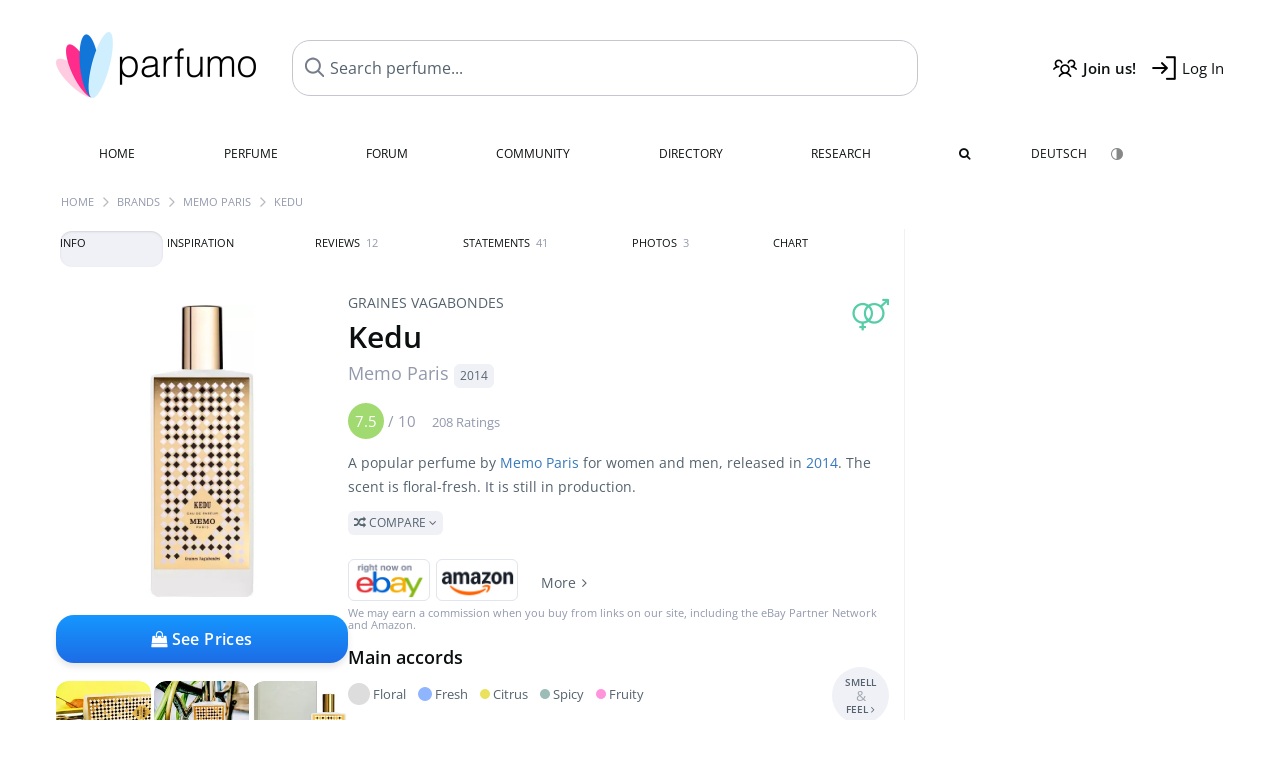

--- FILE ---
content_type: text/html; charset=UTF-8
request_url: https://www.parfumo.com/Perfumes/memo-paris/kedu
body_size: 25509
content:

<!DOCTYPE html>

<html lang="en">

	<head>
		
				<meta name="google-site-verification" content="zxJUhAYvkrWKUiYnD8mz27WHweO2nORrD06ONz9gECs">		<meta name="p:domain_verify" content="79c9b1baaf16bed67e4ba17dde6eee91"/>
		<meta name="fo-verify" content="48fe1994-cec3-46d7-8168-e8f1a7f889ef">
		<meta charset="utf-8">
				<meta name="viewport" content="width=device-width, initial-scale=1.0, viewport-fit=cover">
		<meta name="description" content="Graines Vagabondes | Kedu Memo Paris:  Popular  floral-fresh fragrance from 2014 ✓ Honest reviews & how it smells like » Discover more">
<meta name="keywords" content="Kedu, Memo Paris, Aliénor Massenet, Perfumes, Scents, Reviews, Test Report, Comments, Rating, Description, Perfumer">
<link rel="alternate" hreflang="en" href="https://www.parfumo.com/Perfumes/memo-paris/kedu">
<link rel="alternate" hreflang="de" href="https://www.parfumo.de/Parfums/memo-paris/kedu">
<meta property="og:title" content="Kedu by Memo Paris">
<meta property="og:url" content="https://www.parfumo.com/Perfumes/memo-paris/kedu">
	<meta property="og:image" content="https://media.parfumo.com/perfume_social/ac/acc48e-kedu-memo-paris_1200.jpg?format=jpg&quality=90">
<meta property="og:description" content="A popular perfume by Memo Paris for women and men, released in 2014. The scent is floral-fresh. It is still in production.  Compare ">
<meta property="fb:app_id" content="579271048801671">
<meta property="og:site_name" content="Parfumo">				<meta name="theme-color" content="#f0f1f6">				<link rel="preload" href="https://assets.parfumo.de/css/_style_defer10796.css" as="style" onload="this.onload=null;this.rel='stylesheet'">
<noscript><link rel="https://assets.parfumo.de/css/_style_defer10796.css" href="styles.css"></noscript>
<link rel="stylesheet" href="https://assets.parfumo.de/css/_style10796.css">


		<link rel="apple-touch-icon" sizes="57x57" href="https://images.parfumo.de/favi/apple-icon-57x57.png">
<link rel="apple-touch-icon" sizes="60x60" href="https://images.parfumo.de/favi/apple-icon-60x60.png">
<link rel="apple-touch-icon" sizes="72x72" href="https://images.parfumo.de/favi/apple-icon-72x72.png">
<link rel="apple-touch-icon" sizes="76x76" href="https://images.parfumo.de/favi/apple-icon-76x76.png">
<link rel="apple-touch-icon" sizes="114x114" href="https://images.parfumo.de/favi/apple-icon-114x114.png">
<link rel="apple-touch-icon" sizes="120x120" href="https://images.parfumo.de/favi/apple-icon-120x120.png">
<link rel="apple-touch-icon" sizes="144x144" href="https://images.parfumo.de/favi/apple-icon-144x144.png">
<link rel="apple-touch-icon" sizes="152x152" href="https://images.parfumo.de/favi/apple-icon-152x152.png">
<link rel="apple-touch-icon" sizes="180x180" href="https://images.parfumo.de/favi/apple-icon-180x180.png">
<link rel="icon" type="image/png" sizes="192x192"  href="https://images.parfumo.de/favi/android-icon-192x192.png">
<link rel="icon" type="image/png" sizes="32x32" href="https://images.parfumo.de/favi/favicon-32x32.png">
<link rel="icon" type="image/png" sizes="96x96" href="https://images.parfumo.de/favi/favicon-96x96.png">
<link rel="icon" type="image/png" sizes="16x16" href="https://images.parfumo.de/favi/favicon-16x16.png">
<meta name="msapplication-TileColor" content="#ffffff">
<meta name="msapplication-TileImage" content="https://images.parfumo.de/favi/ms-icon-144x144.png">
<meta name="theme-color" content="#ffffff">	
		<script>
	function _typeof(t) {
		return (_typeof = "function" == typeof Symbol && "symbol" == typeof Symbol.iterator ? function(t) {
			return typeof t
		} : function(t) {
			return t && "function" == typeof Symbol && t.constructor === Symbol && t !== Symbol.prototype ? "symbol" : typeof t
		})(t)
	}! function() {
		for (var t, e, o = [], n = window, r = n; r;) {
			try {
				if (r.frames.__tcfapiLocator) {
					t = r;
					break
				}
			} catch (t) {}
			if (r === n.top) break;
			r = n.parent
		}
		t || (function t() {
			var e = n.document,
				o = !!n.frames.__tcfapiLocator;
			if (!o)
				if (e.body) {
					var r = e.createElement("iframe");
					r.style.cssText = "display:none", r.name = "__tcfapiLocator", e.body.appendChild(r)
				} else setTimeout(t, 5);
			return !o
		}(), n.__tcfapi = function() {
			for (var t = arguments.length, n = new Array(t), r = 0; r < t; r++) n[r] = arguments[r];
			if (!n.length) return o;
			"setGdprApplies" === n[0] ? n.length > 3 && 2 === parseInt(n[1], 10) && "boolean" == typeof n[3] && (e = n[3], "function" == typeof n[2] && n[2]("set", !0)) : "ping" === n[0] ? "function" == typeof n[2] && n[2]({
				gdprApplies: e,
				cmpLoaded: !1,
				cmpStatus: "stub"
			}) : o.push(n)
		}, n.addEventListener("message", (function(t) {
			var e = "string" == typeof t.data,
				o = {};
			if (e) try {
				o = JSON.parse(t.data)
			} catch (t) {} else o = t.data;
			var n = "object" === _typeof(o) ? o.__tcfapiCall : null;
			n && window.__tcfapi(n.command, n.version, (function(o, r) {
				var a = {
					__tcfapiReturn: {
						returnValue: o,
						success: r,
						callId: n.callId
					}
				};
				t && t.source && t.source.postMessage && t.source.postMessage(e ? JSON.stringify(a) : a, "*")
			}), n.parameter)
		}), !1))
	}();
</script>

<script>
	window._sp_queue = [];
	window._sp_ = {
		config: {
			accountId: 1061,
			baseEndpoint: 'https://cdn.privacy-mgmt.com',

			gdpr: {},
			events: {
				onMessageChoiceSelect: function() {
					console.log('[event] onMessageChoiceSelect', arguments);
				},
				onMessageReady: function() {
					console.log('[event] onMessageReady', arguments);
				},
				onMessageChoiceError: function() {
					console.log('[event] onMessageChoiceError', arguments);
				},
				onPrivacyManagerAction: function() {
					console.log('[event] onPrivacyManagerAction', arguments);
				},
				onPMCancel: function() {
					console.log('[event] onPMCancel', arguments);
				},
				onMessageReceiveData: function() {
					console.log('[event] onMessageReceiveData', arguments);
				},
				onSPPMObjectReady: function() {
					console.log('[event] onSPPMObjectReady', arguments);
				},
				onConsentReady: function(consentUUID, euconsent) {
					console.log('[event] onConsentReady', arguments);
				},
				onError: function() {
					console.log('[event] onError', arguments);
				},
			}
		}
	}
</script>
<script src="https://cdn.privacy-mgmt.com/unified/wrapperMessagingWithoutDetection.js" async></script>
<script>
	var uuSymplr, allCookiesSymplr = document.cookie.split(";").map((e => e.split("="))).reduce(((e, [i, o]) => ({
		...e,
		[i.trim()]: decodeURIComponent(o)
	})), {});

	function createCookieSymplr(e, i) {
		var o = e;
		if (void 0 === (uuSymplr = allCookiesSymplr.uniqueUser)) {
			let e = (Date.now() + window.navigator.userAgent + websiteSymplr).toString();
			uuSymplr = sha256(e), document.cookie = `uniqueUser=${uuSymplr};max-age=31536000;path=/;SameSite=Strict; Secure`
		}
		if (o) {
			var u = allCookiesSymplr.uniqueUserLi;
			void 0 === u && (u = sha256(i), document.cookie = `uniqueUserLi=${u};max-age=31536000;path=/;SameSite=Strict; Secure`), uuSymplr = u
		} else document.cookie = "uniqueUserLi=; max-age=0"
	}
</script>

	<script>
		var dataLayer = [];
		dataLayer.push({
			'seite': 'parfumo.com'
		});
		dataLayer.push({
			'ads': 'true'
		});
					dataLayer.push({
				'video': 'false'
			});
							if (window.innerWidth <= 450) {
				dataLayer.push({
					'sonderanzeigen': 'false'
				});
			} else {
				dataLayer.push({
					'sonderanzeigen': 'false'
				});
			}
					</script>
	<script async src="https://cdns.symplr.de/parfumo.com/parfumo.js"></script>

							<script async src="https://www.googletagmanager.com/gtag/js?id=G-47SHE0CVWT"></script>
		<script>
			window.dataLayer = window.dataLayer || [];
			function gtag() {
				dataLayer.push(arguments);
			}
			gtag('js', new Date());
			gtag('config', 'G-47SHE0CVWT');
		</script>
	
				<title>Kedu by Memo Paris » Reviews & Perfume Facts</title>
			</head>

<body>

<div id="disable_div"></div>


	<div class="header-wrapper">
		<header>
			<div class="header-v2" id="page-top">

	<div class="pre-nav flex">

		<div class="left">
			<div class="logo-holder-v2" itemscope itemtype="https://schema.org/Organization">
				<a href="https://www.parfumo.com" itemprop="url"><img src="https://images.parfumo.de/logos/logo.png" class="logo-v2" alt="Parfumo - the Perfume Community" itemprop="logo"></a>
			</div>
		</div>
		<!-- end left -->

		<div id="search-top" class="middle search hide-mobile">
			<form action="https://www.parfumo.com/s_perfumes_x.php" method="get" class="form-s-ext">
				<input type="hidden" name="in" value="1">
				<div class="search-top-a">
					<input id="s_top" class="action-livesearch" data-wearing-perfume-id="0" name="filter" type="text" value="" spellcheck="false" autocomplete="off" placeholder="Search perfume..." aria-label="Search perfume..."><button type="submit" class="btn-s-ext"><i class="fa fa-angle-right"></i></button>
				</div>
			</form>
			<div id="livesearch"></div>
		</div>
		<!-- end middle -->

		<div class="right">
			<div class="header-icons flex">
				<div class="icon search pointer" onclick="toggleSearch()"></div>
				<div class="icon login-reg register pointer"><a href="https://www.parfumo.com/account/register" class="black"><span class="bold">Join us!</span></a></div>
				<div id="login-btn" class="icon login-reg login pointer black"><span>Log In</span></div>
				<div id="sb-btn" class="icon sb pointer"></div>
			</div>
		</div>
		<!-- end right -->

	</div>
	<!-- end pre-nav -->

	<div class="nav-container">
		<nav class="navi">
			<a href="https://www.parfumo.com" class="">Home</a>
			<a href="https://www.parfumo.com/Perfumes" class="">Perfume</a>
			<a href="https://www.parfumo.com/forums" class="">Forum</a>
			<a href="https://www.parfumo.com/Community" class="">Community</a>
			<a href="https://www.parfumo.com/Brands" class="">Directory</a>
			<a href="https://www.parfumo.com/fdb" class="research" title="Research">Research</a>
			<a href="https://www.parfumo.com/search?show_search=1" class=""><i class="fa fa-search" title="Advanced Search"></i></a>
			<div>
				<a href="https://www.parfumo.de/Parfums/memo-paris/kedu" class="secondary">Deutsch</a>
				<a href="#" class="action_darkmode secondary" title="Dark Mode"><img src="https://images.parfumo.de/nav_darkmode.png" alt="Dark Mode" class="navi_icon"><span class="hide-desktop"> Dark</span></a>
	</div>
		</nav>
	</div>
</div>

<div class="nav-bottom cb"></div>

<div class="login-container grey-box mt-0-5 hide">
	<div class="login-container-form">
		<div class="text-lg bold mt-2 mb-1">Log in</div>
		<form action="https://www.parfumo.com/board/login.php" method="post">
			<input type="hidden" name="autologin" value="checked">
			<input type="hidden" name="login" value="Login">
			<input type="hidden" name="redirect" value="">			<div class="pb-1">
				<input type="text" placeholder="Username" name="username" id="username" class="uk-input"><br>
				<input type="password" placeholder="Password" name="password" id="password" class="uk-input" style="margin-top: 4px;"><br>
				<button class="pbtn pbtn-blue login-btn w-100 mt-1" type="submit">Log In</button>
				<div class="cb"></div>
				<div class="mt-1"><a href="https://www.parfumo.com/account/password_forgot">Forgot your Password?</a></div>
				<div class="mt-1"><a href=" https://www.parfumo.com/account/register">Create new account</a></div>
			</div>
		</form>
	</div>
</div>
<div class="nav-bottom cb"></div>
		</header>
	</div>

			<div class="bc_wrapper"><div id="bc_holder" class="flex w-100"><div class="bc_link"><a href="https://www.parfumo.com">Home</a></div><div class="bc_sep"></div><div class="bc_link"><a href="https://www.parfumo.com/Brands">Brands</a></div><div class="bc_sep"></div><div class="bc_link"><a href="https://www.parfumo.com/Perfumes/memo-paris">Memo Paris</a></div><div class="bc_sep"></div><div class="bc_link">Kedu</div></div></div>
	
	<div class="body-wrapper w-100">

		<div class="page-wrapper">
<div class="content_wrapper">

	<div class="main">
		<div class="ptabs-container ptabs-pd ptabs-nowrap ptabs-force-scroll ptabs-scrollable mb-2"><button class="scroll-button-l">&#xf104;</button><div class="fade-left"></div><nav class="flex ptabs "><div class="active action_order_pd" data-order="1,2,3,4,5,6,7,8"><span>Info</span></div><div class="action_order_pd" data-order="2,1,3,4,5,6,7,8"><span>Inspiration</span></div><div class="action_order_pd action_tab_reviews" data-order="3,1,2,4,5,6,7,8"><span>Reviews <span class="ptab-cnt text-3xs lightgrey">12</span></span></div><div class="action_order_pd action_tab_statements" data-order="4,1,2,3,5,6,7,8"><span>Statements <span class="ptab-cnt text-3xs lightgrey">41</span></span></div><div class="action_order_pd action_tab_photos" data-order="7,1,2,3,4,5,6,8"><span>Photos <span class="ptab-cnt text-3xs lightgrey">3</span></span></div><div class="action_order_pd action_order_classification" data-order="5,1,2,3,4,6,7,8"><span>Chart</span></div></nav><div class="fade-right"></div><button class="scroll-button-r">&#xf105;</button></div>
<div class="mb-3" itemscope itemtype="http://schema.org/Product" >
	<div id="pd_order">

		<div id="pd_inf" class="pd_order" data-index="1">

			<main>
	
	<div class="perfume-details-layout">
		<div class="p_images_section">
				<div class="p_image_wrapper">
		<div id="p_image_holder" class="text-center">

																<a href="https://media.parfumo.com/perfumes/ac/acc48e-kedu-memo-paris_1200.jpg?width=720&aspect_ratio=1:1" class="p_img">						<img src="https://media.parfumo.com/perfumes/ac/acc48e-kedu-memo-paris_1200.jpg?width=720&aspect_ratio=1:1" alt="Kedu by Memo Paris" title="Kedu by Memo Paris" class="p-main-img" fetchpriority="high" itemprop="image">
						</a>												
						
			<div class="comp_pr_box">
																						<a href="https://www.parfumo.com/Perfumes/memo-paris/kedu/prices?ref=cGRfZGVza3RvcA==&btn=vari2" class="comp_pr_btn comp_pr_btn_off2 pointer"><i class="fa fa-shopping-bag" aria-hidden="true"></i> See Prices</a>
																		</div>

		</div>

		<div class="comp_pr_box_mob">
			<div>
																						<a href="https://www.parfumo.com/Perfumes/memo-paris/kedu/prices?ref=cGRfbW9iaWxl&btn=vari1" class="comp_pr_btn comp_pr_btn_off1 pointer"><i class="fa fa-shopping-cart" aria-hidden="true"></i> See Prices</a>
																		</div>
			<div>
						<div class="aff_images">
			

	<div class="btn_aff"><a href="https://www.ebay.com/sch/180345/i.html?_from=R40&_nkw=Memo%2BParis%2BKedu&mkcid=1&mkrid=711-53200-19255-0&siteid=0&campid=5337977657&toolid=20008&mkevt=1" rel="noopener" target="_blank"><img src="https://images.parfumo.de/affi/eb1_en.png" alt="Search" class="ea"></a></div>

	<div class="btn_aff"><a href="https://www.amazon.com/gp/search?ie=UTF8&tag=parfumrnet-20&linkCode=ur2&linkId=dd373524ed33d6512f03a03199f228a0&camp=1789&creative=9325&index=beauty&keywords=Memo+Paris+Kedu" rel="noopener" target="_blank"><img src="https://images.parfumo.de/affi/ama1.png" alt="" class="ea"></a></div>
							<a href="https://www.parfumo.com/Perfumes/memo-paris/kedu/prices?ref=YmFy" class="btn_aff_more text-sm grey nowrap pointer">More <i class="fa fa-angle-right ml-0-5" aria-hidden="true"></i></a>		</div>
					<div class="lightgrey text-3xs">We may earn a commission when you buy from links on our site, including the eBay Partner Network and Amazon.</div>
					</div>
		</div>
		</div>

		
		<div id="prices" class="magic_modal"></div>

			<div class="p_imagery_holder w-100 size-normal">
						<a class="imagery_item" href="https://media.parfumo.com/user_imagery/cc/cc_3af3095645f95cf5066478f7dc32bf0775083c41_1200.jpg" data-theid="ui450091" title=" (by Aida13)">
					<img src="https://media.parfumo.com/user_imagery/cc/cc_3af3095645f95cf5066478f7dc32bf0775083c41_1200.jpg?width=170&aspect_ratio=1:1" alt=" (by Aida13)">
				</a>
							<a class="imagery_item" href="https://media.parfumo.com/user_imagery/bd/bd_44e9c4ac3d3ed1610f4d1ff796bf8e5aa150934d_1200.jpg" data-theid="ui462496" title=" (by Aida13)">
					<img src="https://media.parfumo.com/user_imagery/bd/bd_44e9c4ac3d3ed1610f4d1ff796bf8e5aa150934d_1200.jpg?width=170&aspect_ratio=1:1" alt=" (by Aida13)">
				</a>
								<a class="imagery_item" id="thumb359485" href="https://media.parfumo.com/perfume_imagery/7f/7fec2e-kedu-memo-paris_1200.jpg" data-theid="359485" title="">
				<img src="https://media.parfumo.com/perfume_imagery/7f/7fec2e-kedu-memo-paris_1200.jpg?width=170&aspect_ratio=1:1" alt="">
			</a>
					<a class="imagery_item" id="thumb359479" href="https://media.parfumo.com/perfume_imagery/c7/c7f084-kedu-memo-paris_1200.jpg" data-theid="359479" title="">
				<img src="https://media.parfumo.com/perfume_imagery/c7/c7f084-kedu-memo-paris_1200.jpg?width=170&aspect_ratio=1:1" alt="">
			</a>
					<a class="imagery_item" id="thumb359482" href="https://media.parfumo.com/perfume_imagery/04/0465b2-kedu-memo-paris_1200.jpg" data-theid="359482" title="">
				<img src="https://media.parfumo.com/perfume_imagery/04/0465b2-kedu-memo-paris_1200.jpg?width=170&aspect_ratio=1:1" alt="">
			</a>
			</div>
	
		</div>

		<div class="p_details_container">
			<div class="p_details_section">
				<div class="p_gender_big lightgreen fr pl-0-5 mt-0-5"><i class="fa fa-venus-mars"></i></div>				<div class="text-sm grey upper mb-0-5"><a href="https://www.parfumo.com/Perfumes/memo-paris?col_id=2737" class="text-sm grey upper mb-0-5">Graines Vagabondes</a></div><h1 class="p_name_h1" itemprop="name">Kedu <span itemprop="brand" itemscope itemtype="http://schema.org/Brand"><span class="p_brand_name nobold"><a href="https://www.parfumo.com/Perfumes/memo-paris" itemprop="url" class="lightgrey"><span itemprop="name">Memo Paris</span></a> <a href="https://www.parfumo.com/Release_Years/2014" class="lightgrey"><span class="label_a">2014</span></a>  </span></span></h1>										<meta itemprop="gtin13" content="3700458605631">
								</div>

			<div class="p_details_section_second">
																										
			
							<div itemprop="aggregateRating" itemscope itemtype="http://schema.org/AggregateRating" class="lightgrey"><span itemprop="ratingValue" class="ratingvalue r7">7.5</span> / <span itemprop="bestRating" class="pr-1">10</span>
					<span class="text-xs"><span itemprop="ratingCount">208 Ratings</span>
						<meta itemprop="worstRating" content="0">
						<meta itemprop="reviewCount" content="12">
				</div>
			
			
			<div class="p_details_desc grey text-sm leading-6 mt-1 mb-2">
				<span itemprop="description">A popular perfume by <a href="https://www.parfumo.com/Perfumes/memo-paris">Memo Paris</a> for women and men, released in <a href="https://www.parfumo.com/Release_Years/2014">2014</a>. The scent is floral-fresh. It is still in production.<br> <span class="p_compare label_a upper pointer mt-1" data-perfume-id="42559" data-perfume-name="Kedu" data-brand-name="Memo Paris" data-brand-url="memo-paris" data-perfume-url="kedu"><i class="fa fa-random" aria-hidden="true"></i> Compare <i class="fa fa-angle-down" aria-hidden="true"></i></span</span>
			</div>

			<div id="comparison_search_container" class="mt-1 mb-1 hide">
				<div class="grey-box">
					<input type="text" id="comparison_search_input" class="uk-input" autocomplete="off" placeholder="Search perfume to compare..." onkeyup="showResultComparison(event)">

					<div id="comparison_suggestions" class="hide">
						<div class="text-2xs lightgrey upper mb-1 mt-2">Similar fragrances</div>
						<div id="comparison_sim_wrapper" class="comparison_sim_grid"></div>
					</div>

					<div class="ls_popup_wrap">
						<div class="ls_popup" id="comparison_search_results"></div>
					</div>
				</div>
			</div>

						<div class="ab_wrapper_mobile">
				<div class="ab_holder_mobile">
					<div class="mt-2 mb-3"><div class="" id="parfumo_medium_rectangle_2"></div></div>				</div>
			</div>

			<div class="aff-bar-desktop mt-1 mb-1">
											<div class="aff_images">
			

	<div class="btn_aff"><a href="https://www.ebay.com/sch/180345/i.html?_from=R40&_nkw=Memo%2BParis%2BKedu&mkcid=1&mkrid=711-53200-19255-0&siteid=0&campid=5337977657&toolid=20008&mkevt=1" rel="noopener" target="_blank"><img src="https://images.parfumo.de/affi/eb1_en.png" alt="Search" class="ea"></a></div>

	<div class="btn_aff"><a href="https://www.amazon.com/gp/search?ie=UTF8&tag=parfumrnet-20&linkCode=ur2&linkId=dd373524ed33d6512f03a03199f228a0&camp=1789&creative=9325&index=beauty&keywords=Memo+Paris+Kedu" rel="noopener" target="_blank"><img src="https://images.parfumo.de/affi/ama1.png" alt="" class="ea"></a></div>
							<a href="https://www.parfumo.com/Perfumes/memo-paris/kedu/prices?ref=YmFy" class="btn_aff_more text-sm grey nowrap pointer">More <i class="fa fa-angle-right ml-0-5" aria-hidden="true"></i></a>		</div>
					<div class="lightgrey text-3xs">We may earn a commission when you buy from links on our site, including the eBay Partner Network and Amazon.</div>
									</div>

			
	<div class="flex flex-space-between">
		<div>
			<h2 class="action_order_pd text-lg bold mb-1 pointer" data-order="5,1,2,3,4,6,7">Main accords</h2>
			<div class="mb-3 pointer">
				<span class="action_order_pd flex flex-wrap" data-order="5,1,2,3,4,6,7"><div class="s-circle-container mb-0-5"><div class="s-circle s-circle_l zoom-in" style="background: #dddddd"></div><div class="text-xs grey">Floral</div></div><div class="s-circle-container mb-0-5"><div class="s-circle s-circle_m zoom-in" style="background: #8fb5ff"></div><div class="text-xs grey">Fresh</div></div><div class="s-circle-container mb-0-5"><div class="s-circle s-circle_s zoom-in" style="background: #eae25c"></div><div class="text-xs grey">Citrus</div></div><div class="s-circle-container mb-0-5"><div class="s-circle s-circle_s zoom-in" style="background: #9bbcb7"></div><div class="text-xs grey">Spicy</div></div><div class="s-circle-container mb-0-5"><div class="s-circle s-circle_s zoom-in" style="background: #ff94dc"></div><div class="text-xs grey">Fruity</div></div></span>
			</div>
		</div>
					<div class="action_smell smell_it_container">
				<button class="smell_it flex pointer">
					<div class="smell_it_text">
						<span class="smell_it_line bold">SMELL</span>
						<span class="smell_it_line smell_it_ampersand text-sm opacity-50 nobold">&amp;</span>
						<span class="smell_it_line bold">FEEL <i class="fa fa-angle-right"></i></span>
					</div>
				</button>
			</div>
			</div>

	<div class="flex vm mb-1">
		<h2 class="text-lg bold">Fragrance Pyramid</h2>
	</div>
	<div class="notes_list mb-2">
													<div class="pyramid_block nb_t w-100 mt-2">
					<div class="left text-sm upper grey vt nowrap">
						<img src="https://images.parfumo.de/pyr_top.png" alt="Top Notes" class="pyramid-icon"> Top Notes					</div>
					<div class="right"><span class="clickable_note_img notefont2" data-nt="t" data-n_id="948"><span class="nowrap pointer"><img src="https://media.parfumo.com/notes/47/47_43e25fd03d7e23b7558ecc15b81ad163f27febdc_1200.jpg?width=44&aspect_ratio=1:1" alt="Grapefruit" loading="lazy" class="np np2">Grapefruit</span></span> <span class="clickable_note_img notefont2" data-nt="t" data-n_id="1702"><span class="nowrap pointer"><img src="https://media.parfumo.com/notes/51/51_5b6eda27f89fc1c445fbf66f89285b73c953723a_1200.jpg?width=44&aspect_ratio=1:1" alt="Mandarin orange" loading="lazy" class="np np2">Mandarin orange</span></span> <span class="clickable_note_img notefont0" data-nt="t" data-n_id="311"><span class="nowrap pointer"><img src="https://media.parfumo.com/notes/9e/9e_96d1dd7da8b589d3d25246abf9d2190102147852_1200.jpg?width=44&aspect_ratio=1:1" alt="Bergamot" loading="lazy" class="np np0">Bergamot</span></span> <span class="clickable_note_img notefont0" data-nt="t" data-n_id="1169"><span class="nowrap pointer"><img src="https://media.parfumo.com/notes/7e/7e_2b718690d8780114100301293b596b0027e3ccb9_1200.jpg?width=44&aspect_ratio=1:1" alt="Ginger" loading="lazy" class="np np0">Ginger</span></span> <span class="clickable_note_img notefont0" data-nt="t" data-n_id="2048"><span class="nowrap pointer"><img src="https://media.parfumo.com/notes/25/25_43e9d21970ade35b4cae81fb54c2ba926520185c_1200.jpg?width=44&aspect_ratio=1:1" alt="Orange" loading="lazy" class="np np0">Orange</span></span> <span class="clickable_note_img notefont0" data-nt="t" data-n_id="2773"><span class="nowrap pointer"><img src="https://media.parfumo.com/notes/3f/3f_933d161d3f261c1143ea6c04ddd8c8686d379c44_1200.jpg?width=44&aspect_ratio=1:1" alt="Tea" loading="lazy" class="np np0">Tea</span></span> </div>
				</div>
												<div class="pyramid_block nb_m w-100 mt-2">
					<div class="left text-sm upper grey vt nowrap">
						<img src="https://images.parfumo.de/pyr_middle.png" alt="Heart Notes" class="pyramid-icon"> Heart Notes					</div>
					<div class="right"><span class="clickable_note_img notefont5" data-nt="m" data-n_id="9704"><span class="nowrap pointer"><img src="https://media.parfumo.com/notes/16/16_ae9de93add03720410256f3bfd5063b0d8351f58_1200.jpg?width=50&aspect_ratio=1:1" alt="Sesame absolute" loading="lazy" class="np np5">Sesame absolute</span></span> <span class="clickable_note_img notefont0" data-nt="m" data-n_id="3286"><span class="nowrap pointer"><img src="https://media.parfumo.com/notes/ad/ad_49f91fe7cc825daeb7efc21f0d15aecbe20fb721_1200.jpg?width=44&aspect_ratio=1:1" alt="Aromatic notes" loading="lazy" class="np np0">Aromatic notes</span></span> </div>
				</div>
												<div class="pyramid_block nb_b w-100 mt-2">
					<div class="left text-sm upper grey vt nowrap">
						<img src="https://images.parfumo.de/pyr_base.png" alt="Base Notes" class="pyramid-icon"> Base Notes					</div>
					<div class="right"><span class="clickable_note_img notefont3" data-nt="b" data-n_id="3056"><span class="nowrap pointer"><img src="https://media.parfumo.com/notes/46/46_e4ac4ccd42b4b85d8c3b91136e0ce6fee57e6cfe_1200.jpg?width=46&aspect_ratio=1:1" alt="White musk" loading="lazy" class="np np3">White musk</span></span> <span class="clickable_note_img notefont1" data-nt="b" data-n_id="1887"><span class="nowrap pointer"><img src="https://media.parfumo.com/notes/e9/e9_24fa32cb3f399c044f64763c98c9ee90ac6b05b0_1200.jpg?width=44&aspect_ratio=1:1" alt="Moss" loading="lazy" class="np np1">Moss</span></span> <span class="clickable_note_img notefont0" data-nt="b" data-n_id="3140"><span class="nowrap pointer"><img src="https://media.parfumo.com/notes/4f/4f_953e7e973f11e37a2b27f49a23126d09b86ae4ec_1200.jpg?width=44&aspect_ratio=1:1" alt="Cedarwood" loading="lazy" class="np np0">Cedarwood</span></span> </div>
				</div>
						</div>
	
			
		<h2 class="text-lg bold">
							Perfumer		</h2>

		<div class="w-100 mt-0-5 mb-3">

			
			<a href="https://www.parfumo.com/Perfumers/Alienor_Massenet">Aliénor Massenet</a>		</div>
							
			<div class="text-lg bold mb-1">Ratings</div>
		<div class="flex flex-wrap">
	
		
			<div class="barfiller_element rating-details pointer" data-type="scent" data-color="blue" data-voting_distribution="eyIwIjowLCIxMCI6MCwiMjAiOjIsIjMwIjowLCI0MCI6MywiNTAiOjksIjYwIjoyMiwiNzAiOjcxLCI4MCI6NzIsIjkwIjoyMiwiMTAwIjo3fQ==" data-total_votings="75.457" data-p_id="42559" data-h="af56eafcc5cb3dc49a0c444dbc8068e1" data-block="1">
				<div class="text-xs upper blue">Scent</div>
									<div id="bar" class="barfiller barfillerbg_color">
						<span style="opacity:0.95" class="fill barfiller_color_scent" data-percentage="75.457"></span>
						<div class="w-100 nowrap">
							<span class="pr-0-5 text-lg bold blue">7.5</span><span class="lightgrey text-2xs upper">208 Ratings</span>
							<i class="fa fa-angle-down text-lg lightgrey fr" aria-hidden="true"></i>
						</div>
					</div>
							</div>
			
		
			<div class="barfiller_element rating-details pointer" data-type="durability" data-color="pink" data-voting_distribution="eyIwIjowLCIxMCI6MCwiMjAiOjAsIjMwIjoyLCI0MCI6NCwiNTAiOjE2LCI2MCI6MjgsIjcwIjo3OCwiODAiOjE5LCI5MCI6NSwiMTAwIjoyfQ==" data-total_votings="67.597" data-p_id="42559" data-h="af56eafcc5cb3dc49a0c444dbc8068e1" data-block="2">
				<div class="text-xs upper pink">Longevity</div>
									<div id="bar_dur" class="barfiller barfillerbg_color_dur">
						<span style="opacity:0.88" class="fill barfiller_color_durability" data-percentage="67.597"></span>
						<div class="w-100 nowrap">
							<span class="pr-0-5 text-lg bold pink">6.8</span><span class="lightgrey text-2xs upper">154 Ratings</span>
							<i class="fa fa-angle-down text-lg lightgrey fr" aria-hidden="true"></i>
						</div>
					</div>
							</div>
			
		
			<div class="barfiller_element rating-details pointer" data-type="sillage" data-color="purple" data-voting_distribution="eyIwIjowLCIxMCI6MCwiMjAiOjEsIjMwIjozLCI0MCI6MywiNTAiOjQwLCI2MCI6NTYsIjcwIjozNywiODAiOjEwLCI5MCI6MywiMTAwIjoyfQ==" data-total_votings="61.129" data-p_id="42559" data-h="af56eafcc5cb3dc49a0c444dbc8068e1" data-block="3">
				<div class="text-xs upper purple">Sillage</div>
									<div id="bar_sillage" class="barfiller barfillerbg_color_sillage">
						<span style="opacity:0.81" class="fill barfiller_color_sillage" data-percentage="61.129"></span>
						<div class="w-100 nowrap">
							<span class="pr-0-5 text-lg bold purple">6.1</span><span class="lightgrey text-2xs upper">155 Ratings</span>
							<i class="fa fa-angle-down text-lg lightgrey fr" aria-hidden="true"></i>
						</div>
					</div>
							</div>
			
		
			<div class="barfiller_element rating-details pointer" data-type="bottle" data-color="green" data-voting_distribution="eyIwIjowLCIxMCI6MCwiMjAiOjEsIjMwIjowLCI0MCI6MCwiNTAiOjEwLCI2MCI6MiwiNzAiOjU2LCI4MCI6NTIsIjkwIjoyMCwiMTAwIjoyMH0=" data-total_votings="78.571" data-p_id="42559" data-h="af56eafcc5cb3dc49a0c444dbc8068e1" data-block="4">
				<div class="text-xs upper green">Bottle</div>
									<div id="bar_bottle" class="barfiller barfillerbg_color_bottle">
						<span style="opacity:0.99" class="fill barfiller_color_bottle" data-percentage="78.571"></span>
						<div class="w-100 nowrap">
							<span class="pr-0-5 text-lg bold green">7.9</span><span class="lightgrey text-2xs upper">161 Ratings</span>
							<i class="fa fa-angle-down text-lg lightgrey fr" aria-hidden="true"></i>
						</div>
					</div>
							</div>
			
		
			<div class="barfiller_element rating-details pointer" data-type="pricing" data-color="grey" data-voting_distribution="eyIwIjowLCIxMCI6MSwiMjAiOjAsIjMwIjozLCI0MCI6NiwiNTAiOjE3LCI2MCI6MTIsIjcwIjoxMiwiODAiOjcsIjkwIjoxLCIxMDAiOjF9" data-total_votings="58.333" data-p_id="42559" data-h="af56eafcc5cb3dc49a0c444dbc8068e1" data-block="5">
				<div class="text-xs upper grey">Value for money</div>
									<div id="bar_pricing" class="barfiller barfillerbg_color_pricing">
						<span style="opacity:0.78" class="fill barfiller_color_pricing" data-percentage="58.333"></span>
						<div class="w-100 nowrap">
							<span class="pr-0-5 text-lg bold grey">5.8</span><span class="lightgrey text-2xs upper">60 Ratings</span>
							<i class="fa fa-angle-down text-lg lightgrey fr" aria-hidden="true"></i>
						</div>
					</div>
							</div>
			
	</div>
	

			<div class="lightgrey text-2xs leading-6">Submitted by <a href="https://www.parfumo.com/Users/Michael/Research" class="lightgrey">Michael</a> · last update on  10/30/2025.</div>
			<div class="mb-1">
				<span class="text-3xs lightgrey2 upper pointer" onclick="toggleResearchInfo(42559, 'af56eafcc5cb3dc49a0c444dbc8068e1')"><i class="fa fa-check-circle"></i> Source-backed & verified <i class="fa fa-angle-down arr-research-info"></i></span>
			</div>
			<div id="research_info_box" class="grey-box mb-1" style="display:none;"></div>

		</div>
		</div>
	</div>

	<div class="cb" id="edit"></div>

	
<div class="edition_holder additional_facts_holder rounded">
	<div class="p_box_infos">
		<div class="text-m bold mt-1">Interesting Facts</div>
							<div class="leading-7 mt-1">
									The fragrance is part of the <a href="https://www.parfumo.com/Perfumes/memo-paris?col_id=2737">Graines Vagabondes</a> collection.							</div>
			</div>
</div>		
</main>





							<div class="ptabs-container pd-nav ptabs-invert mt-1 mb-1"><nav class="flex ptabs "><div><a href="https://www.parfumo.com/action/dologin"><img src="https://images.parfumo.de/icon_collection_36.png" alt="Collection" class="ptab-image"> Collection</a></div><div><a href="https://www.parfumo.com/action/dologin"><img src="https://images.parfumo.de/icon_rate_36.png" alt="Rate" class="ptab-image"> Rate</a></div><div class="pd_inspiration" data-o="inspiration"><span><img src="https://images.parfumo.de/icon_inspiration_36.png" alt="Inspiration" class="ptab-image"> Inspiration</span></div><div><a href="https://www.parfumo.com/action/dologin"><img src="https://images.parfumo.de/icon_classify_36.png" alt="Classify" class="ptab-image"> Classify</a></div><div><a href="https://www.parfumo.com/action/dologin"><img src="https://images.parfumo.de/icon_notes_36.png" alt="Notes" class="ptab-image"> Notes</a></div><div><a href="https://www.parfumo.com/action/dologin"><img src="https://images.parfumo.de/icon_spray_2_36.png" alt="Tracker" class="ptab-image"> Tracker</a></div></nav></div>			
			
		</div>

					<div class="pd_order" data-index="2">
<div class="mt-3 pointer">
	<h2 class="text-2xl"><span class="hl_inspiration">Smells similar</span></h2>
	<div class="hl_inspiration_sub lightgrey mb-1">What the fragrance is similar to</div>
</div>

<div id="inspiration"></div>

<div class="ptabs-container ptabs-micros tabs-inspiration ptabs-scrollable mb-0-5"><button class="scroll-button-l">&#xf104;</button><div class="fade-left"></div><nav class="flex ptabs "><div class="active action_inspiration" data-type="similar" data-title="Smells similar" data-sub_title="What the fragrance is similar to"><span><img src="https://images.parfumo.de/icon_similar_36.png" alt="Similar" class="ptab-image"> Similar</span></div><div class="action_inspiration" data-type="layer" data-title="Good to layer" data-sub_title="What the fragrance goes well with"><span><img src="https://images.parfumo.de/icon_layer_36.png" alt="Layer" class="ptab-image"> Layer</span></div><div class="action_inspiration" data-type="tags" data-title="Associations" data-sub_title="What associations the fragrance evokes"><span><img src="https://images.parfumo.de/icon_tags_36.png" alt="Associations" class="ptab-image"> Associations</span></div></nav><div class="fade-right"></div><button class="scroll-button-r">&#xf105;</button></div>
<div id="inspiration_holder">
	<div class="ptabs-container ptabs-micro ptabs-nowrap ptabs-mobile-left mb-0-5"><nav class="flex ptabs "><div class="active action_similar" data-type="top"><span>Top</span></div><div class="action_similar" data-type="all"><span>All <span class="ptab-cnt text-3xs lightgrey">9</span></span></div><div class="action_similar_my" data-type="my"><a href="https://www.parfumo.com/action/dologin"><i class="fa fa-plus"></i> My suggestion</a></div></nav></div>

	<div id="sim_holder" class="grey-box mb-2">
		<div id="sim_wrapper" class="sim_grid">
			<div class="sim_item text-center mr-2 mt-0-5 pointer" data-p_id="42559" data-s_id="70392">
	<img src="https://media.parfumo.com/perfumes/16/166f84-soft-tension-andrea-maack_1200.jpg?width=120&aspect_ratio=1:1" alt="Soft Tension by Andrea Maack" class="p_pic_similar circle" loading="lazy">
	<div class="barfiller barfiller_similar barfillerbg_color_similar">
		<span class="fill barfiller_color_similar" data-percentage="43.9"></span>
	</div>
	<div class="text-xs grey mt-0-5">Soft Tension</div>
</div>			<div class="sim_item text-center mr-2 mt-0-5 pointer" data-p_id="42559" data-s_id="92733">
	<img src="https://media.parfumo.com/perfumes/63/63da18-kedu-sesame-memo-paris_1200.jpg?width=120&aspect_ratio=1:1" alt="Kedu Sesame by Memo Paris" class="p_pic_similar circle" loading="lazy">
	<div class="barfiller barfiller_similar barfillerbg_color_similar">
		<span class="fill barfiller_color_similar" data-percentage="25"></span>
	</div>
	<div class="text-xs grey mt-0-5">Kedu Sesame</div>
</div>			<div class="sim_item text-center mr-2 mt-0-5 pointer" data-p_id="42559" data-s_id="7510">
	<img src="https://media.parfumo.com/perfumes/3c/3cec1e-fraicheur-vegetale-de-the-vert-yves-rocher_1200.jpg?width=120&aspect_ratio=1:1" alt="Fraîcheur Végétale de… Thé Vert by Yves Rocher" class="p_pic_similar circle" loading="lazy">
	<div class="barfiller barfiller_similar barfillerbg_color_similar">
		<span class="fill barfiller_color_similar" data-percentage="15"></span>
	</div>
	<div class="text-xs grey mt-0-5">Fraîcheur Végétale de… Thé Vert</div>
</div>			<div class="sim_item text-center mr-2 mt-0-5 pointer" data-p_id="42559" data-s_id="10453">
	<img src="https://media.parfumo.com/perfumes/fa/fa2e34-granville-dior_1200.jpg?width=120&aspect_ratio=1:1" alt="Granville by Dior" class="p_pic_similar circle" loading="lazy">
	<div class="barfiller barfiller_similar barfillerbg_color_similar">
		<span class="fill barfiller_color_similar" data-percentage="15"></span>
	</div>
	<div class="text-xs grey mt-0-5">Granville</div>
</div>			<div class="sim_item text-center mr-2 mt-0-5 pointer" data-p_id="42559" data-s_id="195960">
	<img src="https://media.parfumo.com/perfumes/25/2516e1-l-eau-papier-eau-de-toilette-diptyque_1200.jpg?width=120&aspect_ratio=1:1" alt="L'Eau Papier (Eau de Toilette) by Diptyque" class="p_pic_similar circle" loading="lazy">
	<div class="barfiller barfiller_similar barfillerbg_color_similar">
		<span class="fill barfiller_color_similar" data-percentage="15"></span>
	</div>
	<div class="text-xs grey mt-0-5">L'Eau Papier <span class="text-2xs upper lightgrey2"> Eau de Toilette</span></div>
</div>			<div class="sim_item text-center mr-2 mt-0-5 pointer" data-p_id="42559" data-s_id="809">
	<img src="https://media.parfumo.com/perfumes/af/afe8a5-eau-parfumee-au-the-blanc-bvlgari_1200.jpg?width=120&aspect_ratio=1:1" alt="Eau Parfumée au Thé Blanc (Eau de Cologne) by Bvlgari" class="p_pic_similar circle" loading="lazy">
	<div class="barfiller barfiller_similar barfillerbg_color_similar">
		<span class="fill barfiller_color_similar" data-percentage="13.7"></span>
	</div>
	<div class="text-xs grey mt-0-5">Eau Parfumée au Thé Blanc <span class="text-2xs upper lightgrey2"> Eau de Cologne</span></div>
</div>					</div>
	</div>

	

</div>

</div>
							<div class="pd_order" data-index="3">
		
	<div id="reviews"></div>
	<div id="reviews_holder" class="mt-3 mb-3">
		<h2 class="text-2xl">Reviews</h2>
		<div class="lightgrey mb-1">
			12 in-depth fragrance descriptions		</div>

					<div class="ptabs-container ptabs-micro ptabs-scrollable"><button class="scroll-button-l">&#xf104;</button><div class="fade-left"></div><nav class="flex ptabs "><div class="active action_reviews_order" data-o="order_relevance_desc"><span>Popular</span></div><div class="action_reviews_order" data-o="order_date_desc"><span>Latest</span></div><div class="action_reviews_order" data-o="order_date_asc"><span>Oldest</span></div><div class="action_reviews_order" data-o="order_scent_desc"><span>Positive</span></div><div class="action_reviews_order" data-o="order_scent_asc"><span>Negative</span></div><div class="action_reviews_order" data-o="order_replies_desc"><span>Comments</span></div><div class="action_reviews_order" data-o="order_female"><span><i class="fa fa-venus pink"></i> </span></div><div class="action_reviews_order" data-o="order_male"><span><i class="fa fa-mars blue"></i> </span></div></nav><div class="fade-right"></div><button class="scroll-button-r">&#xf105;</button></div>		
		<div id="reviews_holder_reviews">
			
<article class="review review_article_441436 rounded" itemprop="review" itemscope itemtype="http://schema.org/Review">
	<div class="review_header flex" id="review_441436">

		<div class="text-sm lightgrey grey" itemprop="datePublished" content="2025-01-16">01/16/2025</div>

		
			<a href="https://www.parfumo.com/Perfumes/memo-paris/kedu/reviews/441436">
		<div class="voting-nrs voting-nrs-reviews pointer">

		
							<span class="voting-icon-nr" itemprop="reviewRating" itemscope itemtype="http://schema.org/Rating">
					<meta itemprop="worstRating" content="0">
					<meta itemprop="bestRating" content="10">
					<meta itemprop="ratingValue" content="8.0">
					<span class="nr blue">8</span>Scent				</span>
			
			
			
						</div>
			</a>
	
	</div>

	<div class="flex pl-1 pr-1">

		<a href="https://www.parfumo.com/Users/Telekinec" class="review_user_photo" rel="nofollow"><img src="https://media.parfumo.com/user_photo/e3/e3_d94415c7377e506a5068e98825aad9dcdeb1c9f7_1000.jpg?width=200&aspect_ratio=1:1" alt="Telekinec" loading="lazy" class="circle"><br>
			<span itemprop="author" itemscope itemtype="https://schema.org/Person"><span itemprop="name">Telekinec</span></span> <i class="fa fa-venus pink"></i><br><span class="text-xs lightgrey">526 Reviews</span></a>

		<div class="review_text">

			
			<a href="https://www.parfumo.com/Users/Telekinec" class="review_user_photo_sm"><img src="https://media.parfumo.com/user_photo/e3/e3_d94415c7377e506a5068e98825aad9dcdeb1c9f7_1000.jpg?width=120&aspect_ratio=1:1" alt="Telekinec" class="circle" loading="lazy"><br>Telekinec <i class="fa fa-venus pink"></i></a>

			<div class="mb-0-5">
												<span class="lightgrey nowrap " id="awards_441436">
					<i class="fa fa-trophy"></i> <span id="nr_awards_441436">2</span>
				</span>&nbsp;
			</div>

			<div class="text-lg bold"><span itemprop="name" id="r_title_441436">The gentle lure of sesame</span></div>
			<div class="mt-1" itemprop="reviewBody">
				<div class="leading-7" id="r_text_441436">
										This one really reminded me of <a href="https://www.parfumo.com/Perfumes/Diptyque/l-eau-papier-eau-de-toilette" class="plink">L'Eau Papier <span class="label_a small upper">Eau de Toilette</span></a> for its gentleness and the savory, grain-like aspect of the scent. Both have sesame in their notes and both make it the star of the fragrance. <br /><br /> The top notes are very subtle and gone in a few minutes. There is some citrusy, bright fruitiness at the top which is accompanied by a short-lived tea note. Sesame doesn't take long before coming up to the front. It's earthy and starchy, while also being slightly spicy and green due to the aromatic notes in the heart. It isn't loud nor heavy, but rather soft and fresh. White musk and moss further enhance the skin-scent / clean aspect of this fragrance. I barely get any cedarwood, but as it dries down, it starts peaking through a little bit.<br /><br /> Gentle and sophisticated, for those who prefer skin scents and warm, comforting, easygoing fragrances. It's lovely, but a little bit forgettable compared to other heavier fragrances from the Memo Paris line. It still has an air of sophistication about it and I do enjoy it a lot. I'm not sure I'll be going for a full bottle since I'm less of a savory gal than I thought I'd be. Don't get me wrong, the scent is lovely, but it's maybe just not my style.				</div>
									<div class="text-xs lightgrey mt-2 mb-1">Updated on 02/09/2025</div>
							</div>

			
									
<div id="comments-reviews-441436" ></div>

	<div class="blue pointer mt-1 mb-2" id="comments-dropdown-reviews-441436">
		<span class="comments_nr_wrapper_reviews_441436 hide"><span class="comments_nr_reviews_441436">0 Comments</span> <i class="fa fa-angle-down arr_reviews_441436"></i></span>
	</div>

	<div id="comments-holder-reviews-441436"  class="hide" ></div>




		</div>
	</div>

	<span itemprop="publisher" itemscope itemtype="https://schema.org/Organization">
		<meta itemprop="name" content="Parfumo">
	</span>

</article>						<div class="mt-1 mb-1"><div class="" id="parfumo_comment_1"></div></div>					
					
					
				
<article class="review review_article_539068 rounded" itemprop="review" itemscope itemtype="http://schema.org/Review">
	<div class="review_header flex" id="review_539068">

		<div class="text-sm lightgrey grey" itemprop="datePublished" content="2025-09-08">09/08/2025</div>

		
			<a href="https://www.parfumo.com/Perfumes/memo-paris/kedu/reviews/539068">
		<div class="voting-nrs voting-nrs-reviews pointer">

		
							<span class="voting-icon-nr" itemprop="reviewRating" itemscope itemtype="http://schema.org/Rating">
					<meta itemprop="worstRating" content="0">
					<meta itemprop="bestRating" content="10">
					<meta itemprop="ratingValue" content="7.5">
					<span class="nr blue">7.5</span>Scent				</span>
			
			<span class="voting-icon-nr">
					<span class="nr red">7</span>Longevity				</span>
			
			<span class="voting-icon-nr">
					<span class="nr purple">7</span>Sillage				</span>
			
						</div>
			</a>
	
	</div>

	<div class="flex pl-1 pr-1">

		<a href="https://www.parfumo.com/Users/AlexD76" class="review_user_photo" rel="nofollow"><img src="https://media.parfumo.com/user_photo/b1/b1_759742483e3894b6577a5ca413e572a8de983fc8_1000.jpg?width=200&aspect_ratio=1:1" alt="AlexD76" loading="lazy" class="circle"><br>
			<span itemprop="author" itemscope itemtype="https://schema.org/Person"><span itemprop="name">AlexD76</span></span> <i class="fa fa-mars blue"></i><br><span class="text-xs lightgrey">123 Reviews</span></a>

		<div class="review_text">

			
			<a href="https://www.parfumo.com/Users/AlexD76" class="review_user_photo_sm"><img src="https://media.parfumo.com/user_photo/b1/b1_759742483e3894b6577a5ca413e572a8de983fc8_1000.jpg?width=120&aspect_ratio=1:1" alt="AlexD76" class="circle" loading="lazy"><br>AlexD76 <i class="fa fa-mars blue"></i></a>

			<div class="mb-0-5">
												<span class="lightgrey nowrap " id="awards_539068">
					<i class="fa fa-trophy"></i> <span id="nr_awards_539068">1</span>
				</span>&nbsp;
			</div>

			<div class="text-lg bold"><span itemprop="name" id="r_title_539068">A Journey to the Plains of Java</span></div>
			<div class="mt-1" itemprop="reviewBody">
				<div class="leading-7" id="r_text_539068">
										Wearing Kedu is akin to feeling the sun rise over the green hills of Java's landscape. It dawns on bright, hopeful energy of the first part of the day and eases into a more thoughtful and contemplative moment. The tension between the sharp juicy grapefruit and the toasted sesame is the main and most exciting accord in the fragrance. <br />
Kedu is a relatively versatile unisex fragrance suitable for daytime use in either spring and summer.				</div>
							</div>

			
									
<div id="comments-reviews-539068" ></div>

	<div class="blue pointer mt-1 mb-2" id="comments-dropdown-reviews-539068">
		<span class="comments_nr_wrapper_reviews_539068 hide"><span class="comments_nr_reviews_539068">0 Comments</span> <i class="fa fa-angle-down arr_reviews_539068"></i></span>
	</div>

	<div id="comments-holder-reviews-539068"  class="hide" ></div>




		</div>
	</div>

	<span itemprop="publisher" itemscope itemtype="https://schema.org/Organization">
		<meta itemprop="name" content="Parfumo">
	</span>

</article>
					
					
				
<article class="review review_article_154492 rounded" itemprop="review" itemscope itemtype="http://schema.org/Review">
	<div class="review_header flex" id="review_154492">

		<div class="text-sm lightgrey grey" itemprop="datePublished" content="2021-12-03">12/03/2021</div>

		
			<a href="https://www.parfumo.com/Perfumes/memo-paris/kedu/reviews/154492">
		<div class="voting-nrs voting-nrs-reviews pointer">

		
							<span class="voting-icon-nr" itemprop="reviewRating" itemscope itemtype="http://schema.org/Rating">
					<meta itemprop="worstRating" content="0">
					<meta itemprop="bestRating" content="10">
					<meta itemprop="ratingValue" content="8.5">
					<span class="nr blue">8.5</span>Scent				</span>
			
			<span class="voting-icon-nr">
					<span class="nr red">7</span>Longevity				</span>
			
			<span class="voting-icon-nr">
					<span class="nr purple">7</span>Sillage				</span>
			
						</div>
			</a>
	
	</div>

	<div class="flex pl-1 pr-1">

		<a href="https://www.parfumo.com/Users/Pollita" class="review_user_photo" rel="nofollow"><img src="https://media.parfumo.com/user_photo/f1/f1_5997e66bbe6b702f24cd69e9a2f7f19a098d3aa7_1000.jpg?width=200&aspect_ratio=1:1" alt="Pollita" loading="lazy" class="circle"><br>
			<span itemprop="author" itemscope itemtype="https://schema.org/Person"><span itemprop="name">Pollita</span></span> <i class="fa fa-venus pink"></i><br><span class="text-xs lightgrey">386 Reviews</span></a>

		<div class="review_text">

							<div class="mb-1 text-2xs lightgrey">
					<i class="fa fa-globe" aria-hidden="true"></i> Translated · <span class="action_toggle_review_translation link_l_o_154492 pointer" data-review_id="154492" data-lang="" data-h="d832d0665f3c20c0372aee0dc3e2356e">Show original</span><span class="action_toggle_review_translation link_l_t_154492 hide pointer" data-review_id="154492" data-lang="en" data-h="d832d0665f3c20c0372aee0dc3e2356e">Show translation</span>
				</div>
			
			<a href="https://www.parfumo.com/Users/Pollita" class="review_user_photo_sm"><img src="https://media.parfumo.com/user_photo/f1/f1_5997e66bbe6b702f24cd69e9a2f7f19a098d3aa7_1000.jpg?width=120&aspect_ratio=1:1" alt="Pollita" class="circle" loading="lazy"><br>Pollita <i class="fa fa-venus pink"></i></a>

			<div class="mb-0-5">
								<span class="useful_desc_2 text-2xs upper gradient_parfumo pr-0-5"><i class="fa fa-star" aria-hidden="true"></i> Top Review</span>				<span class="lightgrey nowrap " id="awards_154492">
					<i class="fa fa-trophy"></i> <span id="nr_awards_154492">40</span>
				</span>&nbsp;
			</div>

			<div class="text-lg bold"><span itemprop="name" id="r_title_154492">Côte d‘Azur</span></div>
			<div class="mt-1" itemprop="reviewBody">
				<div class="leading-7" id="r_text_154492">
										Memo Parfums is one of those brands that never quite clicked for me until now. Time and again, I was drawn to the beautiful bottles, and the fragrance notes sounded so enticing. However, testing the perfumes usually brought me back down to earth quickly. They are certainly well-crafted scents, but I could never fully understand the huge hype surrounding fragrances like Winter Palace or Sintra. <br /><br />
Now I have Kedu here for testing, which has once again landed on my wishlist, just like so many Memo fragrances before it. Interestingly, with Kedu, we have for the first time a scent from this French house that I won't just dismiss after a single short test. I really like this one and want to take a closer look at it.<br /><br />
Like almost all fragrances from this brand, Kedu does not skimp on neroli, but fortunately, the 4711 association is completely absent for me here. Overall, I perceive the citrus notes only subtly. My nose immediately transitions to the heart and base notes. The tea note, as well as iris and sesame, reveal themselves. Yes, I would classify Kedu as a gourmand, even though it doesn't smell directly edible. The sesame note and the mate tea actually remind me a bit of the scent of a bakery or a café. <br /><br />
The floral tones are kept very delicate here. All in all, the fragrance never really strikes me as floral. I don't know if it's the moss component that gives me this impression, but Kedu has something masculine about it. A scent I would love to smell on a man, even if the notes suggest something different. <br /><br />
The underlying citrus also creates the impression of a cologne here and there, mixed with sweet elements. In my mind's eye, we are in France, perhaps on the Côte d‘Azur, and a fine gentleman is just coming out of a bakery with a bag full of freshly baked baguettes and croissants.<br /><br />
After a few hours, a fine green sweetness develops that reminds me a bit of Saint Julep by Imaginary Authors but with slightly more bitter tones. <br /><br />
Yes, there’s something about it for me. It probably won’t make it to my list of candidates for purchase, but with Kedu, this brand has actually enchanted me a little for the first time. I’m now mentally taking another bite of my croissant after dipping it in tea and hoping that the weekend doesn’t take too long to arrive.<br /><br />
Many thanks to Medianus76 for the testing opportunity.<br />				</div>
									<div class="text-xs lightgrey mt-2 mb-1">Updated on 12/03/2021</div>
							</div>

			
									
<div id="comments-reviews-154492" ></div>

	<div class="blue pointer mt-1 mb-2" id="comments-dropdown-reviews-154492">
		<span class="comments_nr_wrapper_reviews_154492"><span class="comments_nr_reviews_154492">29 Comments</span> <i class="fa fa-angle-down arr_reviews_154492"></i></span>
	</div>

	<div id="comments-holder-reviews-154492"  class="hide" ></div>




		</div>
	</div>

	<span itemprop="publisher" itemscope itemtype="https://schema.org/Organization">
		<meta itemprop="name" content="Parfumo">
	</span>

</article>
											<div class="mt-1 mb-1"><div class="" id="parfumo_comment_2"></div></div>					
					
				
<article class="review review_article_81417 rounded" itemprop="review" itemscope itemtype="http://schema.org/Review">
	<div class="review_header flex" id="review_81417">

		<div class="text-sm lightgrey grey" itemprop="datePublished" content="2015-12-27">12/27/2015</div>

		
			<a href="https://www.parfumo.com/Perfumes/memo-paris/kedu/reviews/81417">
		<div class="voting-nrs voting-nrs-reviews pointer">

		
							<span class="voting-icon-nr" itemprop="reviewRating" itemscope itemtype="http://schema.org/Rating">
					<meta itemprop="worstRating" content="0">
					<meta itemprop="bestRating" content="10">
					<meta itemprop="ratingValue" content="8.0">
					<span class="nr blue">8</span>Scent				</span>
			
			<span class="voting-icon-nr">
					<span class="nr red">5</span>Longevity				</span>
			
			<span class="voting-icon-nr">
					<span class="nr purple">5</span>Sillage				</span>
			
						</div>
			</a>
	
	</div>

	<div class="flex pl-1 pr-1">

		<a href="https://www.parfumo.com/Users/Meggi" class="review_user_photo" rel="nofollow"><img src="https://media.parfumo.com/user_photo/db/db_6a62e8668e355d83204869f2e4248c13e3ad6e26_1000.jpg?width=200&aspect_ratio=1:1" alt="Meggi" loading="lazy" class="circle"><br>
			<span itemprop="author" itemscope itemtype="https://schema.org/Person"><span itemprop="name">Meggi</span></span> <i class="fa fa-mars blue"></i><br><span class="text-xs lightgrey">1018 Reviews</span></a>

		<div class="review_text">

							<div class="mb-1 text-2xs lightgrey">
					<i class="fa fa-globe" aria-hidden="true"></i> Translated · <span class="action_toggle_review_translation link_l_o_81417 pointer" data-review_id="81417" data-lang="" data-h="f1f78431d97b21a1832d98cb62e1a79b">Show original</span><span class="action_toggle_review_translation link_l_t_81417 hide pointer" data-review_id="81417" data-lang="en" data-h="f1f78431d97b21a1832d98cb62e1a79b">Show translation</span>
				</div>
			
			<a href="https://www.parfumo.com/Users/Meggi" class="review_user_photo_sm"><img src="https://media.parfumo.com/user_photo/db/db_6a62e8668e355d83204869f2e4248c13e3ad6e26_1000.jpg?width=120&aspect_ratio=1:1" alt="Meggi" class="circle" loading="lazy"><br>Meggi <i class="fa fa-mars blue"></i></a>

			<div class="mb-0-5">
								<span class="useful_desc_2 text-2xs upper gradient_parfumo pr-0-5"><i class="fa fa-star" aria-hidden="true"></i> Top Review</span>				<span class="lightgrey nowrap " id="awards_81417">
					<i class="fa fa-trophy"></i> <span id="nr_awards_81417">42</span>
				</span>&nbsp;
			</div>

			<div class="text-lg bold"><span itemprop="name" id="r_title_81417">The first and the first real joint vacation</span></div>
			<div class="mt-1" itemprop="reviewBody">
				<div class="leading-7" id="r_text_81417">
										Our first joint…uh…our first joint absence at the end of 1995 became one of those stories that can be teased about for eternity. Here: the woman. After all, she (who else?) chose the place because she had spent many happy holidays there in her childhood. So far, so good. Unfortunately, it was not, for example, Tenerife, as one might have expected given the weather, but a holiday home on the Danish Baltic coast.<br /><br />
As luck would have it, the winter of 1995/96 was exceptionally cold and set in as early as December. During its course, even the Kiel Fjord was supposed to freeze over, and in Hamburg, one of the rare winter pleasures on the frozen Außenalster was to take place.<br /><br />
Shortly after Christmas, we set off in my old Opel Kadett D in snow and freezing cold, minus fifteen degrees perhaps, without winter tires and with a defective blower early in the morning (very early in the morning!) from Kiel heading north. The weak stream of warm air that flowed from the slits due to the driving wind struggled to keep the windows free of ice. Funen and Zealand were not yet connected by a motorway bridge at that time, and the ferry ride took additional time - we were definitely on the road for eight or nine hours. Finally, we arrived in the early afternoon via a slow drive over icy paths in one of the farthest corners of Zealand.<br /><br />
The holiday home was frozen from top to bottom, the toilet a solid block of ice. The painstakingly lit fireplace was not even close to being able to heat the drafty wooden cabin. Even two young lovers would then realize that no romantic togetherness was ahead, but rather a real danger to life. So, after one or two hours of brave attempts at sweet talk: back.<br /><br />
I drove again because the lady only formally had a driver’s license. At the height of Kolding, I had to start chatting about something to keep myself from falling asleep at the wheel. One anecdote from my youth after another. She endured it just as I endured the excursion itself. After all, we still got married.<br /><br />
How did I come to this? Oh yes, sesame. Long story short: The sesame reminds me of our second, the first real joint vacation: 1998 in Turkey. In between, exams and the start of our professional lives had kept us from such things.<br /><br />
The limited means prevented us from going out for lunch, and consequently, there was usually just a Simit, a pastry with plenty of sesame on it. This reference to the pastry is important, indeed crucial, because the scent not only features sesame, but also offers a hint of the delicious smell of the crust of freshly baked, light bread. A woody-nutty bakery, yes: bread note - that is really something special.<br /><br />
As the morning progresses, the softest floral notes join in and accompany the scent into the afternoon. Gently creamed by musk and touched by citrus or better yet lemon verbena. It has nothing to do with bread anymore. Throughout the day, Kedu gradually replaces the sesame with musk. The two impressions, however, transition wonderfully into each other in striking similarity until, unexpectedly, after eight hours, only mild musk remains.<br /><br />
Aside from the fact that I personally prefer other things: With Kedu, Memo has achieved a great success. A subtle scent, universally wearable, completely un-spectacular, yet with a quiet, knowledgeable extravagance. A top test tip, for example, for our musk ladies.<br /><br />
I thank Ergoproxy for the sample.				</div>
							</div>

			
									
<div id="comments-reviews-81417" ></div>

	<div class="blue pointer mt-1 mb-2" id="comments-dropdown-reviews-81417">
		<span class="comments_nr_wrapper_reviews_81417"><span class="comments_nr_reviews_81417">21 Comments</span> <i class="fa fa-angle-down arr_reviews_81417"></i></span>
	</div>

	<div id="comments-holder-reviews-81417"  class="hide" ></div>




		</div>
	</div>

	<span itemprop="publisher" itemscope itemtype="https://schema.org/Organization">
		<meta itemprop="name" content="Parfumo">
	</span>

</article>
					
											<div class="mt-1 mb-1"><div class="" id="parfumo_comment_3"></div></div>					
				
<article class="review review_article_59920 rounded" itemprop="review" itemscope itemtype="http://schema.org/Review">
	<div class="review_header flex" id="review_59920">

		<div class="text-sm lightgrey grey" itemprop="datePublished" content="2014-05-11">05/11/2014</div>

		
			<a href="https://www.parfumo.com/Perfumes/memo-paris/kedu/reviews/59920">
		<div class="voting-nrs voting-nrs-reviews pointer">

		
							<span class="voting-icon-nr" itemprop="reviewRating" itemscope itemtype="http://schema.org/Rating">
					<meta itemprop="worstRating" content="0">
					<meta itemprop="bestRating" content="10">
					<meta itemprop="ratingValue" content="8.0">
					<span class="nr blue">8</span>Scent				</span>
			
			<span class="voting-icon-nr">
					<span class="nr red">7.5</span>Longevity				</span>
			
			<span class="voting-icon-nr">
					<span class="nr purple">5</span>Sillage				</span>
			
						</div>
			</a>
	
	</div>

	<div class="flex pl-1 pr-1">

		<a href="https://www.parfumo.com/Users/Cilly" class="review_user_photo" rel="nofollow"><img src="https://media.parfumo.com/user_photo/d5/d5_8311ed0ac77a2d872c6f06c92d96678f9e2f3b35_1000.jpg?width=200&aspect_ratio=1:1" alt="Cilly" loading="lazy" class="circle"><br>
			<span itemprop="author" itemscope itemtype="https://schema.org/Person"><span itemprop="name">Cilly</span></span> <i class="fa fa-venus pink"></i><br><span class="text-xs lightgrey">33 Reviews</span></a>

		<div class="review_text">

							<div class="mb-1 text-2xs lightgrey">
					<i class="fa fa-globe" aria-hidden="true"></i> Translated · <span class="action_toggle_review_translation link_l_o_59920 pointer" data-review_id="59920" data-lang="" data-h="1b5edd6469dac3048306259249ac549c">Show original</span><span class="action_toggle_review_translation link_l_t_59920 hide pointer" data-review_id="59920" data-lang="en" data-h="1b5edd6469dac3048306259249ac549c">Show translation</span>
				</div>
			
			<a href="https://www.parfumo.com/Users/Cilly" class="review_user_photo_sm"><img src="https://media.parfumo.com/user_photo/d5/d5_8311ed0ac77a2d872c6f06c92d96678f9e2f3b35_1000.jpg?width=120&aspect_ratio=1:1" alt="Cilly" class="circle" loading="lazy"><br>Cilly <i class="fa fa-venus pink"></i></a>

			<div class="mb-0-5">
								<span class="useful_desc_2 text-2xs upper gradient_parfumo pr-0-5"><i class="fa fa-star" aria-hidden="true"></i> Top Review</span>				<span class="lightgrey nowrap " id="awards_59920">
					<i class="fa fa-trophy"></i> <span id="nr_awards_59920">27</span>
				</span>&nbsp;
			</div>

			<div class="text-lg bold"><span itemprop="name" id="r_title_59920">Sesame Against the Passions</span></div>
			<div class="mt-1" itemprop="reviewBody">
				<div class="leading-7" id="r_text_59920">
										Kedu is perhaps the most unusual fragrance that has come under my nose. Sesame as a scent? I love sesame, hulled and unhulled or even black. Roasted and processed with sea salt into gomasio and sprinkled over Asian leaf spinach. Ground into tahini, the creamy, nutty-bitter sesame paste commonly used in the Middle East. <br /><br />
And now as a fragrance? I was so curious, and when it was finally sprayed on, I didn't even need to say 'Open Sesame,' nor wait for the base notes, because it quickly revealed itself after a fruity grapefruit-mandarin opening. Finely roasted, by no means browned sesame. The light, hulled sesame. Soft, creamy, and nutty, yet without the strict bitterness that one tastes in tahini. Sesame cream scent, wafted by grapefruit and mandarin. And I smell something green behind it. Like unripe grain kernels.<br /><br />
I would love to run to the kitchen, fillet grapefruits, mix them with a mandarin-tahini dressing, and sprinkle with freshly roasted sesame... Great recipe idea, I need to remember that. But wait! Don't act too hastily, because the citrus notes are now softening and, at least partially, making way for a floral accord that, presumably due to mate, hardly stands out sweetly and never overpowers the sesame. Even towards the base, I hardly feel a decisive change, as the individual notes transition so seamlessly into one another, like a very gentle fade in a film. It becomes softer, and the musk behaves quite tame. It cannot compete with the sesame.<br /><br />
I am a bit perplexed. Is this now a gourmand fragrance? At least a very atypical gourmand. Not the usual ingredients of almond, caramel, and chocolate. Kedu puzzles me. I don't even know how to classify it. It is not a clear fragrance, one that immediately excites and overwhelms me. But I have a feeling that it will conquer me more with each wear. I'll start with 70%.<br /><br />
On the Memo website, you can learn about the idea behind Kedu. Kedu is a landscape on Java, with fertile soil, thanks to an active volcano. I was fortunate to travel to this island, to see the fertile rice terraces, the villages where coffee beans dry by the roadside. And as an absolute highlight, the Buddhist temple Borobudur. A breathtaking and unforgettable impression. Here, sesame is burned together with flowers and incense, for every passion of the people a sesame seed, to free them from these passions, to cleanse their soul...<br /><br />
I missed that back then. Simply out of ignorance. Foolish. I won't be going there anytime soon. And now? I still live with my passions... - Oh, actually, I enjoy living with them. Especially with my passion for fragrances. And for sesame.<br /><br />
Addendum, 4 months later:<br />
Kedu is a fragrance that is increasingly sneaking into my heart and nose. I raise it to 80%.				</div>
							</div>

			
									
<div id="comments-reviews-59920" ></div>

	<div class="blue pointer mt-1 mb-2" id="comments-dropdown-reviews-59920">
		<span class="comments_nr_wrapper_reviews_59920"><span class="comments_nr_reviews_59920">15 Comments</span> <i class="fa fa-angle-down arr_reviews_59920"></i></span>
	</div>

	<div id="comments-holder-reviews-59920"  class="hide" ></div>




		</div>
	</div>

	<span itemprop="publisher" itemscope itemtype="https://schema.org/Organization">
		<meta itemprop="name" content="Parfumo">
	</span>

</article>
					
					
									</div>

					<div class="w-100 text-center">
				<span class="action_more_reviews pbtn pbtn-small pbtn-lightgrey">
					More reviews <i class="fa fa-angle-down" aria-hidden="true"></i>
				</span>
			</div>
		
	</div>


</div>
				<div class="pd_order" data-index="4">
	
	<div id="statements"></div>
	<div id="statements_holder" class="mt-3 mb-3">
		<h2 class="text-2xl">Statements</h2>
		<div class="lightgrey mb-1">
			41 short views on the fragrance		</div>

					<div class="ptabs-container ptabs-micro ptabs-scrollable"><button class="scroll-button-l">&#xf104;</button><div class="fade-left"></div><nav class="flex ptabs "><div class="active action_statements_order" data-o="order_relevance_desc"><span>Popular</span></div><div class="action_statements_order" data-o="order_date_desc"><span>Latest</span></div><div class="action_statements_order" data-o="order_date_asc"><span>Oldest</span></div><div class="action_statements_order" data-o="order_scent_desc"><span>Positive</span></div><div class="action_statements_order" data-o="order_scent_asc"><span>Negative</span></div><div class="action_statements_order" data-o="order_replies_desc"><span>Comments</span></div><div class="action_statements_order" data-o="order_female"><span><i class="fa fa-venus pink"></i> </span></div><div class="action_statements_order" data-o="order_male"><span><i class="fa fa-mars blue"></i> </span></div></nav><div class="fade-right"></div><button class="scroll-button-r">&#xf105;</button></div>		
		<div id="statements_holder_statements" class="mt-1">
								<div class="statement mb-1" id="tablerow1864927">
						<div class="statement-bubble">

	<div class="statement-top flex">

		<div class="statement-top-left">
			<div class="nowrap"><a href="https://www.parfumo.com/Users/Telekinec/statements"><img src="https://media.parfumo.com/user_photo/e3/e3_d94415c7377e506a5068e98825aad9dcdeb1c9f7_1000.jpg?width=40&aspect_ratio=1:1" alt="Telekinec" class="user-pic-xs" loading="lazy">Telekinec</a> <i class="fa fa-venus pink"></i></div>
			<div class="text-xs lightblue2">1 year ago</div>
		</div>

		<div class="statement-top-right">
			
			<a href="https://www.parfumo.com/Perfumes/memo-paris/kedu/statements/1864927">
		<div class="voting-nrs voting-nrs-statements voting-nrs-statements-end pointer">

		
							<span class="voting-icon-nr">
					<span class="nr blue">8</span>Scent				</span>
			
			
			
						</div>
			</a>
			</div>
	</div>

		<div class="statement_text">

	<div class="statement_text_wrap">
		<div class="statement_text_text" id="s_text_1864927">

							<div class="pl-1 fr text-sm">
					<div class="fr pl-1 lightgrey " id="awards_1864927">
						<i class="fa fa-trophy"></i> <span id="nr_awards_1864927">2</span>
					</div>
									</div>
						<div id="s_text_content_1864927">
				The gentle lure of savoriness. Soft, intimate, but also sophisticated and pure. Aromatic notes accompany sesame for a lovely respite.			</div>
								</div>
	</div>

	</div>

		<div class="pl-1 pr-1">
		
<div id="comments-statements-1864927" ></div>

	<div class="blue pointer mt-1 mb-2" id="comments-dropdown-statements-1864927">
		<span class="comments_nr_wrapper_statements_1864927 hide"><span class="comments_nr_statements_1864927">0 Comments</span> <i class="fa fa-angle-down arr_statements_1864927"></i></span>
	</div>

	<div id="comments-holder-statements-1864927"  class="hide" ></div>




	</div>


</div>					</div>
																			<div class="statement mb-1" id="tablerow1841464">
						<div class="statement-bubble">

	<div class="statement-top flex">

		<div class="statement-top-left">
			<div class="nowrap"><a href="https://www.parfumo.com/Users/Holscentbar/statements"><img src="https://media.parfumo.com/user_photo/4d/4d_68e3889176a8d6299ba583285840cced64707191_1000.jpg?width=40&aspect_ratio=1:1" alt="Holscentbar" class="user-pic-xs" loading="lazy">Holscentbar</a> <i class="fa fa-mars blue"></i></div>
			<div class="text-xs lightblue2">1 year ago</div>
		</div>

		<div class="statement-top-right">
			
			<a href="https://www.parfumo.com/Perfumes/memo-paris/kedu/statements/1841464">
		<div class="voting-nrs voting-nrs-statements voting-nrs-statements-end pointer">

		
							<span class="voting-icon-nr">
					<span class="nr blue">6.5</span>Scent				</span>
			
			
			
						</div>
			</a>
			</div>
	</div>

		<div class="statement_text">

	<div class="statement_text_wrap">
		<div class="statement_text_text" id="s_text_1841464">

							<div class="pl-1 fr text-sm">
					<div class="fr pl-1 lightgrey " id="awards_1841464">
						<i class="fa fa-trophy"></i> <span id="nr_awards_1841464">1</span>
					</div>
									</div>
						<div id="s_text_content_1841464">
				Fresh aromatic on a clean floral base. Very subtle and generic			</div>
								</div>
	</div>

	</div>

		<div class="pl-1 pr-1">
		
<div id="comments-statements-1841464" ></div>

	<div class="blue pointer mt-1 mb-2" id="comments-dropdown-statements-1841464">
		<span class="comments_nr_wrapper_statements_1841464 hide"><span class="comments_nr_statements_1841464">0 Comments</span> <i class="fa fa-angle-down arr_statements_1841464"></i></span>
	</div>

	<div id="comments-holder-statements-1841464"  class="hide" ></div>




	</div>


</div>					</div>
																			<div class="statement mb-1" id="tablerow2075002">
						<div class="statement-bubble">

	<div class="statement-top flex">

		<div class="statement-top-left">
			<div class="nowrap"><a href="https://www.parfumo.com/Users/Nordicskye/statements"><img src="https://media.parfumo.com/user_photo/3d/3d_3940d9027f3395ea7f7b171682a65b9d3177c106_1000.jpg?width=40&aspect_ratio=1:1" alt="Nordicskye" class="user-pic-xs" loading="lazy">Nordicskye</a> <i class="fa fa-venus pink"></i></div>
			<div class="text-xs lightblue2">7 months ago</div>
		</div>

		<div class="statement-top-right">
			
			<a href="https://www.parfumo.com/Perfumes/memo-paris/kedu/statements/2075002">
		<div class="voting-nrs voting-nrs-statements voting-nrs-statements-end pointer">

		
							<span class="voting-icon-nr">
					<span class="nr blue">8</span>Scent				</span>
			
			<span class="voting-icon-nr">
					<span class="nr red">5</span>Longevity				</span>
			
			<span class="voting-icon-nr">
					<span class="nr purple">5</span>Sillage				</span>
			
						</div>
			</a>
			</div>
	</div>

		<div class="statement_text">

	<div class="statement_text_wrap">
		<div class="statement_text_text" id="s_text_2075002">

						<div id="s_text_content_2075002">
				The older sister of Mojave Ghost. Perfect for late spring when some people wear coats and some t-shirts.			</div>
								</div>
	</div>

	</div>

		<div class="pl-1 pr-1">
		
<div id="comments-statements-2075002" ></div>

	<div class="blue pointer mt-1 mb-2" id="comments-dropdown-statements-2075002">
		<span class="comments_nr_wrapper_statements_2075002 hide"><span class="comments_nr_statements_2075002">0 Comments</span> <i class="fa fa-angle-down arr_statements_2075002"></i></span>
	</div>

	<div id="comments-holder-statements-2075002"  class="hide" ></div>




	</div>


</div>					</div>
																			<div class="statement mb-1" id="tablerow2239747">
						<div class="statement-bubble">

	<div class="statement-top flex">

		<div class="statement-top-left">
			<div class="nowrap"><a href="https://www.parfumo.com/Users/Pluto/statements"><img src="https://media.parfumo.com/user_photo/6d/6d_a17909f46d06dc90cd365f56656896899cf61112_1000.jpg?width=40&aspect_ratio=1:1" alt="Pluto" class="user-pic-xs" loading="lazy">Pluto</a> <i class="fa fa-venus pink"></i></div>
			<div class="text-xs lightblue2">4 months ago</div>
		</div>

		<div class="statement-top-right">
			
			<a href="https://www.parfumo.com/Perfumes/memo-paris/kedu/statements/2239747">
		<div class="voting-nrs voting-nrs-statements voting-nrs-statements-end pointer">

		
							<span class="voting-icon-nr">
					<span class="nr blue">8</span>Scent				</span>
			
			<span class="voting-icon-nr">
					<span class="nr red">6</span>Longevity				</span>
			
			<span class="voting-icon-nr">
					<span class="nr purple">6</span>Sillage				</span>
			
						</div>
			</a>
			</div>
	</div>

		<div class="statement_text">

	<div class="statement_text_wrap">
		<div class="statement_text_text" id="s_text_2239747">

							<div class="pl-1 fr text-sm">
					<div class="fr pl-1 lightgrey " id="awards_2239747">
						<i class="fa fa-trophy"></i> <span id="nr_awards_2239747">17</span>
					</div>
											<span class="lightgrey fr ml-1"><i class="fa fa-comments" aria-hidden="true"></i> 14</span>
									</div>
						<div id="s_text_content_2239747">
				Earl Grey, sesame, wood, and musk create a delicate, spicy + aromatic scent. Pleasant + wearable anytime. I really like it.			</div>
							<div class="mt-0-5 text-2xs lightgrey">
					<i class="fa fa-globe" aria-hidden="true"></i> Translated · <span class="action_toggle_statement_translation link_l_o_2239747 pointer" data-statement_id="2239747" data-lang="" data-h="623d1856b8f6ad5aff28f3b3b5607b3d">Show original</span><span class="action_toggle_statement_translation link_l_t_2239747 hide pointer" data-statement_id="2239747" data-lang="en" data-h="623d1856b8f6ad5aff28f3b3b5607b3d">Show translation</span>
				</div>
								</div>
	</div>

	</div>

		<div class="pl-1 pr-1">
		
<div id="comments-statements-2239747" ></div>

	<div class="blue pointer mt-1 mb-2" id="comments-dropdown-statements-2239747">
		<span class="comments_nr_wrapper_statements_2239747"><span class="comments_nr_statements_2239747">14 Comments</span> <i class="fa fa-angle-down arr_statements_2239747"></i></span>
	</div>

	<div id="comments-holder-statements-2239747"  class="hide" ></div>




	</div>


</div>					</div>
																			<div class="statement mb-1" id="tablerow328330">
						<div class="statement-bubble">

	<div class="statement-top flex">

		<div class="statement-top-left">
			<div class="nowrap"><a href="https://www.parfumo.com/Users/Taurus/statements"><img src="https://media.parfumo.com/user_photo/78/78_eed5e348c4ac9b11584b800cb80d8bae0d7db2eb_1000.jpg?width=40&aspect_ratio=1:1" alt="Taurus" class="user-pic-xs" loading="lazy">Taurus</a> <i class="fa fa-mars blue"></i></div>
			<div class="text-xs lightblue2">4 years ago</div>
		</div>

		<div class="statement-top-right">
			
			<a href="https://www.parfumo.com/Perfumes/memo-paris/kedu/statements/328330">
		<div class="voting-nrs voting-nrs-statements voting-nrs-statements-end pointer">

		
							<span class="voting-icon-nr">
					<span class="nr blue">6.5</span>Scent				</span>
			
			<span class="voting-icon-nr">
					<span class="nr red">6</span>Longevity				</span>
			
			<span class="voting-icon-nr">
					<span class="nr purple">6</span>Sillage				</span>
			
						</div>
			</a>
			</div>
	</div>

		<div class="statement_text">

	<div class="statement_text_wrap">
		<div class="statement_text_text" id="s_text_328330">

							<div class="pl-1 fr text-sm">
					<div class="fr pl-1 lightgrey " id="awards_328330">
						<i class="fa fa-trophy"></i> <span id="nr_awards_328330">10</span>
					</div>
											<span class="lightgrey fr ml-1"><i class="fa fa-comments" aria-hidden="true"></i> 4</span>
									</div>
						<div id="s_text_content_328330">
				A sesame scent that unfortunately doesn't develop as one would hope. It doesn't harmonize at all with the grapefruit.			</div>
							<div class="mt-0-5 text-2xs lightgrey">
					<i class="fa fa-globe" aria-hidden="true"></i> Translated · <span class="action_toggle_statement_translation link_l_o_328330 pointer" data-statement_id="328330" data-lang="" data-h="f2379c70377286e8b39f7cc9e0a9086b">Show original</span><span class="action_toggle_statement_translation link_l_t_328330 hide pointer" data-statement_id="328330" data-lang="en" data-h="f2379c70377286e8b39f7cc9e0a9086b">Show translation</span>
				</div>
								</div>
	</div>

	</div>

		<div class="pl-1 pr-1">
		
<div id="comments-statements-328330" ></div>

	<div class="blue pointer mt-1 mb-2" id="comments-dropdown-statements-328330">
		<span class="comments_nr_wrapper_statements_328330"><span class="comments_nr_statements_328330">4 Comments</span> <i class="fa fa-angle-down arr_statements_328330"></i></span>
	</div>

	<div id="comments-holder-statements-328330"  class="hide" ></div>




	</div>


</div>					</div>
																			<div class="statement mb-1" id="tablerow228663">
						<div class="statement-bubble">

	<div class="statement-top flex">

		<div class="statement-top-left">
			<div class="nowrap"><a href="https://www.parfumo.com/Users/Heikeso/statements"><img src="https://media.parfumo.com/user_photo/94/94_096a20fd841eac77f2e405352d3d2888e03c7516_1000.jpg?width=40&aspect_ratio=1:1" alt="Heikeso" class="user-pic-xs" loading="lazy">Heikeso</a> <i class="fa fa-venus pink"></i></div>
			<div class="text-xs lightblue2">5 years ago</div>
		</div>

		<div class="statement-top-right">
			
			<a href="https://www.parfumo.com/Perfumes/memo-paris/kedu/statements/228663">
		<div class="voting-nrs voting-nrs-statements voting-nrs-statements-end pointer">

		
							<span class="voting-icon-nr">
					<span class="nr blue">5.5</span>Scent				</span>
			
			<span class="voting-icon-nr">
					<span class="nr red">9</span>Longevity				</span>
			
			<span class="voting-icon-nr">
					<span class="nr purple">8</span>Sillage				</span>
			
						</div>
			</a>
			</div>
	</div>

		<div class="statement_text">

	<div class="statement_text_wrap">
		<div class="statement_text_text" id="s_text_228663">

							<div class="pl-1 fr text-sm">
					<div class="fr pl-1 lightgrey " id="awards_228663">
						<i class="fa fa-trophy"></i> <span id="nr_awards_228663">8</span>
					</div>
											<span class="lightgrey fr ml-1"><i class="fa fa-comments" aria-hidden="true"></i> 8</span>
									</div>
						<div id="s_text_content_228663">
				With Kedu, all coziness disappears for me. Grainy-milky creaminess, floral sweetness, and a bitter dentist smell.			</div>
							<div class="mt-0-5 text-2xs lightgrey">
					<i class="fa fa-globe" aria-hidden="true"></i> Translated · <span class="action_toggle_statement_translation link_l_o_228663 pointer" data-statement_id="228663" data-lang="" data-h="46688f405372a1ded0606a935c4dffc5">Show original</span><span class="action_toggle_statement_translation link_l_t_228663 hide pointer" data-statement_id="228663" data-lang="en" data-h="46688f405372a1ded0606a935c4dffc5">Show translation</span>
				</div>
								</div>
	</div>

	</div>

		<div class="pl-1 pr-1">
		
<div id="comments-statements-228663" ></div>

	<div class="blue pointer mt-1 mb-2" id="comments-dropdown-statements-228663">
		<span class="comments_nr_wrapper_statements_228663"><span class="comments_nr_statements_228663">8 Comments</span> <i class="fa fa-angle-down arr_statements_228663"></i></span>
	</div>

	<div id="comments-holder-statements-228663"  class="hide" ></div>




	</div>


</div>					</div>
											<div class="mb-2"><div class="" id="parfumo_comment_4"></div></div>																			<div class="statement mb-1" id="tablerow22375">
						<div class="statement-bubble">

	<div class="statement-top flex">

		<div class="statement-top-left">
			<div class="nowrap"><a href="https://www.parfumo.com/Users/Skjomi/statements"><img src="https://media.parfumo.com/user_photo/da/da_fb8d27743419be954c626e204fc0a8c26accb3e7_1000.jpg?width=40&aspect_ratio=1:1" alt="Skjomi" class="user-pic-xs" loading="lazy">Skjomi</a> <i class="fa fa-venus pink"></i></div>
			<div class="text-xs lightblue2">9 years ago</div>
		</div>

		<div class="statement-top-right">
					</div>
	</div>

		<div class="statement_text">

	<div class="statement_text_wrap">
		<div class="statement_text_text" id="s_text_22375">

							<div class="pl-1 fr text-sm">
					<div class="fr pl-1 lightgrey " id="awards_22375">
						<i class="fa fa-trophy"></i> <span id="nr_awards_22375">8</span>
					</div>
									</div>
						<div id="s_text_content_22375">
				Something different... a non-sweet gourmand, grapefruit combined with mate tea and lightly smoky sesame seeds, it has something special!			</div>
							<div class="mt-0-5 text-2xs lightgrey">
					<i class="fa fa-globe" aria-hidden="true"></i> Translated · <span class="action_toggle_statement_translation link_l_o_22375 pointer" data-statement_id="22375" data-lang="" data-h="f898c001533fd6ed916deead9bbf24f5">Show original</span><span class="action_toggle_statement_translation link_l_t_22375 hide pointer" data-statement_id="22375" data-lang="en" data-h="f898c001533fd6ed916deead9bbf24f5">Show translation</span>
				</div>
								</div>
	</div>

	</div>

		<div class="pl-1 pr-1">
		
<div id="comments-statements-22375" ></div>

	<div class="blue pointer mt-1 mb-2" id="comments-dropdown-statements-22375">
		<span class="comments_nr_wrapper_statements_22375 hide"><span class="comments_nr_statements_22375">0 Comments</span> <i class="fa fa-angle-down arr_statements_22375"></i></span>
	</div>

	<div id="comments-holder-statements-22375"  class="hide" ></div>




	</div>


</div>					</div>
																			<div class="statement mb-1" id="tablerow2294059">
						<div class="statement-bubble">

	<div class="statement-top flex">

		<div class="statement-top-left">
			<div class="nowrap"><a href="https://www.parfumo.com/Users/Aida13/statements"><img src="https://media.parfumo.com/user_photo/ba/ba_d75ba44e41db7beab481006dcd8e51c16a985883_1000.jpg?width=40&aspect_ratio=1:1" alt="Aida13" class="user-pic-xs" loading="lazy">Aida13</a> <i class="fa fa-venus pink"></i></div>
			<div class="text-xs lightblue2">2 months ago</div>
		</div>

		<div class="statement-top-right">
			
			<a href="https://www.parfumo.com/Perfumes/memo-paris/kedu/statements/2294059">
		<div class="voting-nrs voting-nrs-statements voting-nrs-statements-end pointer">

		
							<span class="voting-icon-nr">
					<span class="nr blue">8.5</span>Scent				</span>
			
			<span class="voting-icon-nr">
					<span class="nr red">7</span>Longevity				</span>
			
			<span class="voting-icon-nr">
					<span class="nr purple">7</span>Sillage				</span>
			
						</div>
			</a>
			</div>
	</div>

		<div class="statement_text">

	<div class="statement_text_wrap">
		<div class="statement_text_text" id="s_text_2294059">

							<div class="pl-1 fr text-sm">
					<div class="fr pl-1 lightgrey " id="awards_2294059">
						<i class="fa fa-trophy"></i> <span id="nr_awards_2294059">7</span>
					</div>
											<span class="lightgrey fr ml-1"><i class="fa fa-comments" aria-hidden="true"></i> 6</span>
									</div>
						<div id="s_text_content_2294059">
				Neroli freshness <br /> With freesia and iris <br /> In the brisk tea air <br /> Sesame seeds entwine <br /> Where moss-covered wood <br /> Reveals warm musk traces			</div>
							<div class="mt-0-5 text-2xs lightgrey">
					<i class="fa fa-globe" aria-hidden="true"></i> Translated · <span class="action_toggle_statement_translation link_l_o_2294059 pointer" data-statement_id="2294059" data-lang="" data-h="b3bc99c129613329cef2f674f207bdb2">Show original</span><span class="action_toggle_statement_translation link_l_t_2294059 hide pointer" data-statement_id="2294059" data-lang="en" data-h="b3bc99c129613329cef2f674f207bdb2">Show translation</span>
				</div>
								</div>
	</div>

	</div>

		<div class="pl-1 pr-1">
		
<div id="comments-statements-2294059" ></div>

	<div class="blue pointer mt-1 mb-2" id="comments-dropdown-statements-2294059">
		<span class="comments_nr_wrapper_statements_2294059"><span class="comments_nr_statements_2294059">6 Comments</span> <i class="fa fa-angle-down arr_statements_2294059"></i></span>
	</div>

	<div id="comments-holder-statements-2294059"  class="hide" ></div>




	</div>


</div>					</div>
																			<div class="statement mb-1" id="tablerow2102506">
						<div class="statement-bubble">

	<div class="statement-top flex">

		<div class="statement-top-left">
			<div class="nowrap"><a href="https://www.parfumo.com/Users/DasCroe/statements"><img src="https://media.parfumo.com/user_photo/9b/9b_01e2d4bdbadcde3c0045074dd2d134010b44d9a3_1000.jpg?width=40&aspect_ratio=1:1" alt="DasCroe" class="user-pic-xs" loading="lazy">DasCroe</a> <i class="fa fa-venus pink"></i></div>
			<div class="text-xs lightblue2">6 months ago</div>
		</div>

		<div class="statement-top-right">
			
			<a href="https://www.parfumo.com/Perfumes/memo-paris/kedu/statements/2102506">
		<div class="voting-nrs voting-nrs-statements voting-nrs-statements-end pointer">

		
							<span class="voting-icon-nr">
					<span class="nr blue">7.5</span>Scent				</span>
			
			<span class="voting-icon-nr">
					<span class="nr red">7</span>Longevity				</span>
			
			<span class="voting-icon-nr">
					<span class="nr purple">4</span>Sillage				</span>
			
						</div>
			</a>
			</div>
	</div>

		<div class="statement_text">

	<div class="statement_text_wrap">
		<div class="statement_text_text" id="s_text_2102506">

							<div class="pl-1 fr text-sm">
					<div class="fr pl-1 lightgrey " id="awards_2102506">
						<i class="fa fa-trophy"></i> <span id="nr_awards_2102506">7</span>
					</div>
											<span class="lightgrey fr ml-1"><i class="fa fa-comments" aria-hidden="true"></i> 3</span>
									</div>
						<div id="s_text_content_2102506">
				Sesame-where-have-you-been? Otherwise, a pretty, more intimate, feminine musk-tea scent, missing a bit of citrus for me. Chic + well-groomed! Understatement.			</div>
							<div class="mt-0-5 text-2xs lightgrey">
					<i class="fa fa-globe" aria-hidden="true"></i> Translated · <span class="action_toggle_statement_translation link_l_o_2102506 pointer" data-statement_id="2102506" data-lang="" data-h="35419f396b24dfce5414fddfea0a2121">Show original</span><span class="action_toggle_statement_translation link_l_t_2102506 hide pointer" data-statement_id="2102506" data-lang="en" data-h="35419f396b24dfce5414fddfea0a2121">Show translation</span>
				</div>
								</div>
	</div>

	</div>

		<div class="pl-1 pr-1">
		
<div id="comments-statements-2102506" ></div>

	<div class="blue pointer mt-1 mb-2" id="comments-dropdown-statements-2102506">
		<span class="comments_nr_wrapper_statements_2102506"><span class="comments_nr_statements_2102506">3 Comments</span> <i class="fa fa-angle-down arr_statements_2102506"></i></span>
	</div>

	<div id="comments-holder-statements-2102506"  class="hide" ></div>




	</div>


</div>					</div>
																			<div class="statement mb-1" id="tablerow949095">
						<div class="statement-bubble">

	<div class="statement-top flex">

		<div class="statement-top-left">
			<div class="nowrap"><a href="https://www.parfumo.com/Users/Chnokfir/statements"><img src="https://media.parfumo.com/user_photo/09/09_4cb762b5da42c0227ae7397c3101c52dc2fce9c6_1000.jpg?width=40&aspect_ratio=1:1" alt="Chnokfir" class="user-pic-xs" loading="lazy">Chnokfir</a> <i class="fa fa-mars blue"></i></div>
			<div class="text-xs lightblue2">2 years ago</div>
		</div>

		<div class="statement-top-right">
			
			<a href="https://www.parfumo.com/Perfumes/memo-paris/kedu/statements/949095">
		<div class="voting-nrs voting-nrs-statements voting-nrs-statements-end pointer">

		
							<span class="voting-icon-nr">
					<span class="nr blue">7</span>Scent				</span>
			
			<span class="voting-icon-nr">
					<span class="nr red">7</span>Longevity				</span>
			
			<span class="voting-icon-nr">
					<span class="nr purple">5</span>Sillage				</span>
			
						</div>
			</a>
			</div>
	</div>

		<div class="statement_text">

	<div class="statement_text_wrap">
		<div class="statement_text_text" id="s_text_949095">

							<div class="pl-1 fr text-sm">
					<div class="fr pl-1 lightgrey " id="awards_949095">
						<i class="fa fa-trophy"></i> <span id="nr_awards_949095">6</span>
					</div>
											<span class="lightgrey fr ml-1"><i class="fa fa-comments" aria-hidden="true"></i> 1</span>
									</div>
						<div id="s_text_content_949095">
				Fruity floral sweet<br />Sesame popcorn note with some roasted aromas<br />Interesting twist with a clear nerve factor<br />Not my cup of tea			</div>
							<div class="mt-0-5 text-2xs lightgrey">
					<i class="fa fa-globe" aria-hidden="true"></i> Translated · <span class="action_toggle_statement_translation link_l_o_949095 pointer" data-statement_id="949095" data-lang="" data-h="4700b855cfe3396162e9bf5dd64fcb1e">Show original</span><span class="action_toggle_statement_translation link_l_t_949095 hide pointer" data-statement_id="949095" data-lang="en" data-h="4700b855cfe3396162e9bf5dd64fcb1e">Show translation</span>
				</div>
								</div>
	</div>

	</div>

		<div class="pl-1 pr-1">
		
<div id="comments-statements-949095" ></div>

	<div class="blue pointer mt-1 mb-2" id="comments-dropdown-statements-949095">
		<span class="comments_nr_wrapper_statements_949095"><span class="comments_nr_statements_949095">1 Comment</span> <i class="fa fa-angle-down arr_statements_949095"></i></span>
	</div>

	<div id="comments-holder-statements-949095"  class="hide" ></div>




	</div>


</div>					</div>
																<div class="mb-2"><div class="" id="parfumo_comment_5"></div></div>														</div>

					<div class="w-100 text-center">
				<span class="action_more_statements pbtn pbtn-small pbtn-lightgrey">
					More statements <i class="fa fa-angle-down" aria-hidden="true"></i>
				</span>
			</div>
		
	</div>

	
</div>
			
			<div class="pd_order" data-index="5">
<div id="edit_classification"></div>
<div class="mt-3 mb-3">
	<h2 class="fl" id="Einordnung"></h2>

	<div class="fl">
		<h2 class="text-2xl">Charts</h2>
		<div class="action_show_chart hide lightgrey mb-1">This is how the community classifies the fragrance.</div>
	</div>

	<div class="action_show_chart hide fr mt-1">
		<span class="pbtn-link toggle_chart active" data-type="pie"><i class="fa fa-pie-chart" aria-hidden="true"></i> Pie Chart</span>
		<span class="pbtn-link toggle_chart" data-type="radar"><i class="fa fa-dot-circle-o" aria-hidden="true"></i> Radar Chart</span>
	</div>

	<div class="cb"></div>

	<div id="classification_holder_am" class="text-center">
		<div class="white-box-padding">
			<div class="ajax_loader_div_center"></div>
		</div>
	</div>
</div></div>
				<div class="pd_order" data-index="6"></div>
		<div class="pd_order" data-index="7">
	
	<div id="imageries_holder" class="mt-3 mb-3">

		<h2 class="text-2xl">Images</h2>
		<div class="lightgrey mb-1">3 fragrance photos of the community</div>

		
		<div id="imageries_holder_imageries" class="igrid mt-2 mb-2"></div>
		
	</div>

</div>
					<div class="pd_order" data-index="8"></div>
			</div>

		<h2 class="bold mt-3 mb-2">Popular by Memo Paris</h2>
	<div class="pgrid pgrid-tiny">
					<a href="https://www.parfumo.com/Perfumes/memo-paris/african-leather-eau-de-parfum" class="col"><img src="https://media.parfumo.com/perfumes/81/81d187-african-leather-eau-de-parfum-memo-paris_1200.jpg?width=140&aspect_ratio=1:1" alt="African Leather (Eau de Parfum) by Memo Paris" loading="lazy"></a>
					<a href="https://www.parfumo.com/Perfumes/memo-paris/winter-palace" class="col"><img src="https://media.parfumo.com/perfumes/77/77ea5e-winter-palace-memo-paris_1200.jpg?width=140&aspect_ratio=1:1" alt="Winter Palace by Memo Paris" loading="lazy"></a>
					<a href="https://www.parfumo.com/Perfumes/memo-paris/irish-leather-eau-de-parfum" class="col"><img src="https://media.parfumo.com/perfumes/0c/0c34bb-irish-leather-eau-de-parfum-memo-paris_1200.jpg?width=140&aspect_ratio=1:1" alt="Irish Leather (Eau de Parfum) by Memo Paris" loading="lazy"></a>
					<a href="https://www.parfumo.com/Perfumes/memo-paris/marfa-eau-de-parfum" class="col"><img src="https://media.parfumo.com/perfumes/e8/e85b1b-marfa-eau-de-parfum-memo-paris_1200.jpg?width=140&aspect_ratio=1:1" alt="Marfa (Eau de Parfum) by Memo Paris" loading="lazy"></a>
					<a href="https://www.parfumo.com/Perfumes/memo-paris/Eau_de_Memo" class="col"><img src="https://media.parfumo.com/perfumes/58/580a65-eau-de-memo-memo-paris_1200.jpg?width=140&aspect_ratio=1:1" alt="Eau de Memo by Memo Paris" loading="lazy"></a>
					<a href="https://www.parfumo.com/Perfumes/memo-paris/sintra" class="col"><img src="https://media.parfumo.com/perfumes/e2/e234ce-sintra-memo-paris_1200.jpg?width=140&aspect_ratio=1:1" alt="Sintra by Memo Paris" loading="lazy"></a>
					<a href="https://www.parfumo.com/Perfumes/memo-paris/italian-leather-eau-de-parfum" class="col"><img src="https://media.parfumo.com/perfumes/76/76edea-italian-leather-eau-de-parfum-memo-paris_1200.jpg?width=140&aspect_ratio=1:1" alt="Italian Leather (Eau de Parfum) by Memo Paris" loading="lazy"></a>
					<a href="https://www.parfumo.com/Perfumes/memo-paris/tiger-s-nest" class="col"><img src="https://media.parfumo.com/perfumes/eb/ebe2a1-tiger-s-nest-memo-paris_1200.jpg?width=140&aspect_ratio=1:1" alt="Tiger's Nest by Memo Paris" loading="lazy"></a>
					<a href="https://www.parfumo.com/Perfumes/memo-paris/french-leather-eau-de-parfum" class="col"><img src="https://media.parfumo.com/perfumes/2a/2ad5d1-french-leather-eau-de-parfum-memo-paris_1200.jpg?width=140&aspect_ratio=1:1" alt="French Leather (Eau de Parfum) by Memo Paris" loading="lazy"></a>
					<a href="https://www.parfumo.com/Perfumes/memo-paris/russian-leather-eau-de-parfum" class="col"><img src="https://media.parfumo.com/perfumes/de/de186d-russian-leather-eau-de-parfum-memo-paris_1200.jpg?width=140&aspect_ratio=1:1" alt="Russian Leather (Eau de Parfum) by Memo Paris" loading="lazy"></a>
					<a href="https://www.parfumo.com/Perfumes/memo-paris/lalibela-eau-de-parfum" class="col"><img src="https://media.parfumo.com/perfumes/74/74f626-lalibela-eau-de-parfum-memo-paris_1200.jpg?width=140&aspect_ratio=1:1" alt="Lalibela (Eau de Parfum) by Memo Paris" loading="lazy"></a>
					<a href="https://www.parfumo.com/Perfumes/memo-paris/sicilian-leather" class="col"><img src="https://media.parfumo.com/perfumes/4a/4af4e3-sicilian-leather-memo-paris_1200.jpg?width=140&aspect_ratio=1:1" alt="Sicilian Leather by Memo Paris" loading="lazy"></a>
					<a href="https://www.parfumo.com/Perfumes/memo-paris/granada" class="col"><img src="https://media.parfumo.com/perfumes/08/08a41f-granada-memo-paris_1200.jpg?width=140&aspect_ratio=1:1" alt="Granada by Memo Paris" loading="lazy"></a>
					<a href="https://www.parfumo.com/Perfumes/memo-paris/inle-eau-de-parfum" class="col"><img src="https://media.parfumo.com/perfumes/e8/e88a76-inle-eau-de-parfum-memo-paris_1200.jpg?width=140&aspect_ratio=1:1" alt="Inlé (Eau de Parfum) by Memo Paris" loading="lazy"></a>
					<a href="https://www.parfumo.com/Perfumes/memo-paris/madurai" class="col"><img src="https://media.parfumo.com/perfumes/90/90fc06-madurai-memo-paris_1200.jpg?width=140&aspect_ratio=1:1" alt="Madurai by Memo Paris" loading="lazy"></a>
					<a href="https://www.parfumo.com/Perfumes/memo-paris/ocean-leather" class="col"><img src="https://media.parfumo.com/perfumes/75/7589bc-ocean-leather-memo-paris_1200.jpg?width=140&aspect_ratio=1:1" alt="Ocean Leather by Memo Paris" loading="lazy"></a>
					<a href="https://www.parfumo.com/Perfumes/memo-paris/shams-oud-shams" class="col"><img src="https://media.parfumo.com/perfumes/39/3995c6-shams-oud-shams-memo-paris_1200.jpg?width=140&aspect_ratio=1:1" alt="Shams Oud / Shams by Memo Paris" loading="lazy"></a>
					<a href="https://www.parfumo.com/Perfumes/memo-paris/cappadocia" class="col"><img src="https://media.parfumo.com/perfumes/d7/d7da0b-cappadocia-memo-paris_1200.jpg?width=140&aspect_ratio=1:1" alt="Cappadocia by Memo Paris" loading="lazy"></a>
					<a href="https://www.parfumo.com/Perfumes/memo-paris/inverness" class="col"><img src="https://media.parfumo.com/perfumes/9f/9fe30a-inverness-memo-paris_1200.jpg?width=140&aspect_ratio=1:1" alt="Inverness by Memo Paris" loading="lazy"></a>
					<a href="https://www.parfumo.com/Perfumes/memo-paris/ilha-do-mel" class="col"><img src="https://media.parfumo.com/perfumes/6e/6eff63-ilha-do-mel-memo-paris_1200.jpg?width=140&aspect_ratio=1:1" alt="Ilha do Mel by Memo Paris" loading="lazy"></a>
			</div>
</div>	</div>

	<div class="sidebar">
		<div class="sidebar_a">
			<div class="ab_490"><div class="" id="parfumo_medium_rectangle_1"></div></div>		</div>

		
		<div class="text-xl bold mt-1 mb-2">
	<a href="https://www.parfumo.com/Perfumes/memo-paris" class="black">Memo Paris</a>
</div>

	<div class="text-lg mb-1">
		<a href="https://www.parfumo.com/Perfumes/memo-paris?o=y_desc" class="black">New releases</a>
	</div>
	<div class="mb-2">
					<a href="https://www.parfumo.com/Perfumes/memo-paris/odeon-edition-limitee"><img src="https://media.parfumo.com/perfumes/fd/fdb957_odeon-edition-limitee-memo-paris_1200.jpg?width=120&aspect_ratio=1:1" alt="Odéon Édition Limitée by Memo Paris" loading="lazy" class="p_pic_sidebar" onerror="this.style.display='none'"></a>
					<a href="https://www.parfumo.com/Perfumes/memo-paris/red-island"><img src="https://media.parfumo.com/perfumes/36/36c656_red-island-memo-paris_1200.jpg?width=120&aspect_ratio=1:1" alt="Red Island by Memo Paris" loading="lazy" class="p_pic_sidebar" onerror="this.style.display='none'"></a>
					<a href="https://www.parfumo.com/Perfumes/memo-paris/portobello-road"><img src="https://media.parfumo.com/perfumes/1b/1b6bdb_portobello-road-memo-paris_1200.jpg?width=120&aspect_ratio=1:1" alt="Portobello Road by Memo Paris" loading="lazy" class="p_pic_sidebar" onerror="this.style.display='none'"></a>
					<a href="https://www.parfumo.com/Perfumes/memo-paris/leather"><img src="https://media.parfumo.com/perfumes/09/095a3a_leather-memo-paris_1200.jpg?width=120&aspect_ratio=1:1" alt="Leather by Memo Paris" loading="lazy" class="p_pic_sidebar" onerror="this.style.display='none'"></a>
			</div>
	<div class="text-lg mb-1">
		Popular	</div>
	<div class="mb-2">
									<a href="https://www.parfumo.com/Perfumes/memo-paris/african-leather-eau-de-parfum"><img src="https://media.parfumo.com/perfumes/81/81d187-african-leather-eau-de-parfum-memo-paris_1200.jpg?width=120&aspect_ratio=1:1" alt="African Leather (Eau de Parfum) by Memo Paris" loading="lazy" class="p_pic_sidebar" onerror="this.style.display='none'"></a>
							<a href="https://www.parfumo.com/Perfumes/memo-paris/winter-palace"><img src="https://media.parfumo.com/perfumes/77/77ea5e-winter-palace-memo-paris_1200.jpg?width=120&aspect_ratio=1:1" alt="Winter Palace by Memo Paris" loading="lazy" class="p_pic_sidebar" onerror="this.style.display='none'"></a>
							<a href="https://www.parfumo.com/Perfumes/memo-paris/irish-leather-eau-de-parfum"><img src="https://media.parfumo.com/perfumes/0c/0c34bb-irish-leather-eau-de-parfum-memo-paris_1200.jpg?width=120&aspect_ratio=1:1" alt="Irish Leather (Eau de Parfum) by Memo Paris" loading="lazy" class="p_pic_sidebar" onerror="this.style.display='none'"></a>
							<a href="https://www.parfumo.com/Perfumes/memo-paris/marfa-eau-de-parfum"><img src="https://media.parfumo.com/perfumes/e8/e85b1b-marfa-eau-de-parfum-memo-paris_1200.jpg?width=120&aspect_ratio=1:1" alt="Marfa (Eau de Parfum) by Memo Paris" loading="lazy" class="p_pic_sidebar" onerror="this.style.display='none'"></a>
							<a href="https://www.parfumo.com/Perfumes/memo-paris/Eau_de_Memo"><img src="https://media.parfumo.com/perfumes/58/580a65-eau-de-memo-memo-paris_1200.jpg?width=120&aspect_ratio=1:1" alt="Eau de Memo by Memo Paris" loading="lazy" class="p_pic_sidebar" onerror="this.style.display='none'"></a>
							<a href="https://www.parfumo.com/Perfumes/memo-paris/sintra"><img src="https://media.parfumo.com/perfumes/e2/e234ce-sintra-memo-paris_1200.jpg?width=120&aspect_ratio=1:1" alt="Sintra by Memo Paris" loading="lazy" class="p_pic_sidebar" onerror="this.style.display='none'"></a>
							<a href="https://www.parfumo.com/Perfumes/memo-paris/italian-leather-eau-de-parfum"><img src="https://media.parfumo.com/perfumes/76/76edea-italian-leather-eau-de-parfum-memo-paris_1200.jpg?width=120&aspect_ratio=1:1" alt="Italian Leather (Eau de Parfum) by Memo Paris" loading="lazy" class="p_pic_sidebar" onerror="this.style.display='none'"></a>
							<a href="https://www.parfumo.com/Perfumes/memo-paris/tiger-s-nest"><img src="https://media.parfumo.com/perfumes/eb/ebe2a1-tiger-s-nest-memo-paris_1200.jpg?width=120&aspect_ratio=1:1" alt="Tiger's Nest by Memo Paris" loading="lazy" class="p_pic_sidebar" onerror="this.style.display='none'"></a>
						</div>

	<div class="text-sm lightgrey mb-1">
		Users who like <br><strong>Kedu</strong> often also like	</div>
	<div class="mb-2">
					<a href="https://www.parfumo.com/Perfumes/Maison_Francis_Kurkdjian/Baccarat_Rouge_540_Eau_de_Parfum"><img src="https://media.parfumo.com/perfumes/50/50639a-baccarat-rouge-540-eau-de-parfum-maison-francis-kurkdjian_1200.jpg?width=120&aspect_ratio=1:1" alt="Baccarat Rouge 540 (Eau de Parfum) by Maison Francis Kurkdjian" loading="lazy" class="p_pic_sidebar" onerror="this.style.display='none'"></a>
					<a href="https://www.parfumo.com/Perfumes/Byredo/Bal_d_Afrique_Eau_de_Parfum"><img src="https://media.parfumo.com/perfumes/3f/3f2e60-bal-d-afrique-eau-de-parfum-byredo_1200.jpg?width=120&aspect_ratio=1:1" alt="Bal d'Afrique (Eau de Parfum) by Byredo" loading="lazy" class="p_pic_sidebar" onerror="this.style.display='none'"></a>
					<a href="https://www.parfumo.com/Perfumes/Kilian/angels-share-eau-de-parfum"><img src="https://media.parfumo.com/perfumes/98/98e964-angels-share-kilian_1200.jpg?width=120&aspect_ratio=1:1" alt="Angels' Share (Eau de Parfum) by Kilian" loading="lazy" class="p_pic_sidebar" onerror="this.style.display='none'"></a>
					<a href="https://www.parfumo.com/Perfumes/Initio/musk-therapy-extrait-de-parfum"><img src="https://media.parfumo.com/perfumes/cc/ccec28-musk-therapy-extrait-de-parfum-initio_1200.jpg?width=120&aspect_ratio=1:1" alt="Musk Therapy (Extrait de Parfum) by Initio" loading="lazy" class="p_pic_sidebar" onerror="this.style.display='none'"></a>
			</div>


		<div class="sidebar_a">
			<div class="ab_490"><div class="" id="parfumo_skyscraper_1"></div></div>		</div>
	</div>

</div>

</div>
</div>

<footer id="footer_holder">

	<div id="footer">

					<div class="mt-2"><a href="https://www.parfumo.com/account/register">Create your account now!</a></div>
		
		<div class="footer-links leading-8 flex">

			<div class="section">
				<div class="links">
					<div class="section_title upper">All about perfume</div>
					<a href="https://www.parfumo.com/Perfumes" class="lightgrey">Perfume</a><br>
					<a href="https://www.parfumo.com/Popular_Brands" class="lightgrey">Perfume Brands</a><br>
					<a href="https://www.parfumo.com/Perfumers" class="lightgrey">Perfumers</a><br>
					<a href="https://www.parfumo.com/Fragrance_Notes" class="lightgrey">Fragrance Notes</a><br>
					<a href="https://www.parfumo.com/Perfumes/Dupes" class="lightgrey">Similar Perfumes</a>
				</div>
			</div>

			<div class="section">
				<div class="links">
					<div class="section_title upper">Parfumo</div>
					<a href="https://www.parfumo.com/rules" class="lightgrey">Community Rules</a><br>
					<a href="https://www.parfumo.com/team" class="lightgrey">Parfumo Team</a><br>
															<a href="https://parfumo.app" rel="noopener" target="_blank" class="lightgrey">Parfumo App</a><br>									</div>
			</div>

			<div class="section">
				<div class="links">
					<div class="section_title upper">Service</div>
					<a href="https://www.parfumo.com/help" class="lightgrey">Help</a><br>
					<a href="https://www.parfumo.com/Sitemap" class="lightgrey">Sitemap</a><br>
					<a href="https://www.parfumo.com/Privacy_Policy" class="lightgrey">Privacy Policy</a><br>
										<a href="#" onclick="window._sp_.gdpr.loadPrivacyManagerModal(237108)" class="lightgrey">Cookie Settings</a><br>					<a href="https://www.parfumo.com/legal-notice" class="lightgrey">Legal Notice</a>
				</div>
			</div>

			<div class="section">

				<div class="social-icons flex">
					<div><a href="https://instagram.com/parfumo" rel="noopener" target="_blank"><img src="https://images.parfumo.de/social/instagram.png" loading="lazy" alt="Instagram"></a></div>
					<div><a href="https://www.facebook.com/parfumo" rel="noopener" target="_blank"><img src="https://images.parfumo.de/social/facebook.png" loading="lazy" alt="Facebook"></a></div>
					<div><a href="https://twitter.com/parfumo" rel="noopener" target="_blank"><img src="https://images.parfumo.de/social/x.png" loading="lazy" alt="X / Twitter"></a></div>
				</div>

				<div class="store_icons">
					
											<a href="https://apps.apple.com/app/parfumo/id1220565521" rel="noopener" target="_blank"><img src="https://images.parfumo.de/footer_app_store.png" alt="App Store" loading="lazy" class="app"></a>
						<a href="https://play.google.com/store/apps/details?id=de.parfumo.app&hl=en" rel="noopener" target="_blank"><img src="https://images.parfumo.de/footer_play_store.png" loading="lazy" alt="Play Store" class="app"></a>
														</div>
				<div class="mt-0-5">
										<div class="lang-toggle">
																			<span class="active"><img src="https://images.parfumo.de/footer_us.png" alt="EN" loading="lazy">English</span>
							<a href="https://www.parfumo.de/Parfums/memo-paris/kedu"><img src="https://images.parfumo.de/footer_de.png" alt="DE" loading="lazy">Deutsch</a>
											</div>
				</div>
			</div>
		</div>

		<div class="text-center mt-2"><a href="https://www.parfumo.com/support-us" class="pbtn pbtn-darkgrey"><img src="https://images.parfumo.de/donate_icon_footer.png" alt="This community is fueled by our passion for perfume ...and coffee!" class="donate_mug">Support Parfumo <i class="fa fa-angle-right" aria-hidden="true"></i></a></div>

		<div class="text-2xs text-center lightgrey upper mt-3">
			Smelling great since 2008! | &copy; Parfumo
		</div>

		
	</div>

</footer>

<script src="https://www.parfumo.com/js/plugins/jquery-3.7.1.min.js"></script>
<script src="https://assets.parfumo.de/js/_js_main10796.js"></script>
<script src="https://assets.parfumo.de/js/main10796.js"></script>




	<script>
		$('.rating-details').click(function(){ratingDetails($(this),'55636F','d0b6c9294d778459306358017f323a8e');});$('.barfiller_element').on('inview',function(event,isInView){if(isInView){$('#bar').barfiller({bgClass:'blue',tooltip:false,duration:750});$('#bar_dur').barfiller({bgClass:'red',tooltip:false,duration:750});$('#bar_bottle').barfiller({bgClass:'green',tooltip:false,duration:750});$('#bar_sillage').barfiller({bgClass:'purple',tooltip:false,duration:750});$('#bar_pricing').barfiller({bgClass:'grey',tooltip:false,duration:750});}});$(document).on('click','.action_darkmode',function(e){e.preventDefault();$(this).html('<i class="fa fa-spinner fa-spin"></i>');toggleDarkMode();});$(document).on('submit','.form-s-ext',function(){$('.btn-s-ext i').removeClass('fa-angle-right').addClass('fa-spinner fa-spin');});$(document).on('focus','.action-livesearch',function(){$('.btn-s-ext').show().animateCss('fadeIn');});$(document).on('click','.action-livesearch',function(){$(this).select();});$(document).on('keyup','.action-livesearch',function(e){performLiveSearch(e);});$(function(){var hash=window.location.hash;var hashToClass={'#tab-reviews':'.action_tab_reviews','#tab-statements':'.action_tab_statements','#tab-forum':'.action_tab_forum','#tab-photos':'.action_tab_photos'};if(hashToClass[hash]){$(hashToClass[hash]).click();}});$('.action_order_pd').click(function(){$('.action_order_pd').removeClass('active');$(this).addClass('active');orderPerfumeDetailsBoxes($(this).data('order'));var container=$('.ptabs-pd').find('.ptabs');var scrollContainerWidth=container.width();var tabPosition=$(this).position().left;var tabWidth=$(this).outerWidth();var containerScrollLeft=container.scrollLeft();var newScrollPosition=containerScrollLeft+tabPosition-(scrollContainerWidth / 2)+(tabWidth / 2);container.animate({scrollLeft:newScrollPosition},250);});$(document).ready(function(){var galleryItems=[];var mainImg=$('.p_img');if(mainImg.length>0){galleryItems.push({src:mainImg.attr('href'),title:mainImg.find('img').attr('title')});}
$('.p_imagery_holder .imagery_item').each(function(){galleryItems.push({src:$(this).attr('href'),title:$(this).attr('title')});});$('.p_imagery_holder .imagery_item').each(function(index){$(this).click(function(e){e.preventDefault();var startIndex=mainImg.length>0?index+1:index;$.magnificPopup.open({items:galleryItems,type:'image',mainClass:'mfp-fade',gallery:{enabled:true,navigateByImgClick:true,preload:[0,1],tCounter:'%curr%/%total%'},image:{titleSrc:function(item){return item.data.title;}},enableEscapeKey:true,closeBtnInside:false,tClose:'',tPrev:'',tNext:''},startIndex);});});if(mainImg.length>0){mainImg.click(function(e){e.preventDefault();$.magnificPopup.open({items:galleryItems,type:'image',mainClass:'mfp-fade',gallery:{enabled:true,navigateByImgClick:true,preload:[0,1],tCounter:'%curr%/%total%'},image:{titleSrc:function(item){return item.data.title;}},enableEscapeKey:true,closeBtnInside:false,tClose:'',tPrev:'',tNext:''},0);});}});$('.clickable_note_img').click(function(){notesPopup('42559',$(this).data('nt'),$(this).data('n_id'),'No','d0b6c9294d778459306358017f323a8e');});$('.action_smell').click(function(){smellIt('42559','d0b6c9294d778459306358017f323a8e');});function smellIt(p_id,csrf_key){$('.action_popup').remove();$('#scrollUp').hide();$('.smell_it_ampersand').html('<i class="fa fa-spinner text-xs fa-spin opacity-50"></i>');$.post("/action/smell_it.php",{p_id:p_id,sc:'0',darkmode:'',csrf_key:csrf_key},function(data){$('#disable_div').fadeIn();$('body').addClass('action_popup_open');$('.smell_it_ampersand').html('&amp;');$('body').prepend(data);$('.action_popup').show();$(document).on('click.closePopup',function(event){if($('.action_popup').length&&!$(event.target).closest('.action_popup').length){$('.action_popup').remove();$('#disable_div').fadeOut();$('#scrollUp').show();$(document).off('click.closePopup');$('body').removeClass('action_popup_open');}});$('.action_popup').on('click',function(event){event.stopPropagation();});});}
$(function(){if($(".p_con")[0]){$('.p_con').click(function(){getConcentrationsPopup(42559,0,'af56eafcc5cb3dc49a0c444dbc8068e1');});}});function toggleResearchInfo(p_id,h){var box=$('#research_info_box');if(box.is(':visible')){$('.arr-research-info').removeClass('toggle-up');box.slideUp('fast');}else{if(box.html()==''){box.html('<div class="ajax_loader_div_center"></div>');}
$('.arr-research-info').addClass('toggle-up');box.slideDown('fast');if(!box.data('loaded')){$.get('/action/get_research_info.php',{p_id:p_id,h:h},function(data){box.html(data);box.data('loaded',true);});}}}
$('.pd_inspiration').on('click',function(){if($(this).data('o')=='inspiration'){$('html, body').animate({scrollTop:$("#inspiration").offset().top-120},'fast');$('.action_toggle_inspiration').click();}});var inspiration_type_current='similar';var similar_uservote_s_id='0';var layer_uservote_s_id='0';$('.action_inspiration').click(function(){$('.action_inspiration').removeClass('active');$(this).addClass('active');$('.hl_inspiration').html($(this).data('title'));$('.hl_inspiration_sub').html($(this).data('sub_title'));inspiration_type=$(this).data('type');if(inspiration_type_current==inspiration_type){return;}
var inspiration_details={type:inspiration_type,p_id:'42559',similar_uservote_s_id:similar_uservote_s_id,layer_uservote_s_id:layer_uservote_s_id,h:'af56eafcc5cb3dc49a0c444dbc8068e1'};getPerfumeInspiration(inspiration_details);inspiration_type_current=inspiration_type;});$(document).off('click','.action_similar').on('click','.action_similar',function(e){$('.arr-similar-my').removeClass('toggle-up');$('#sim_holder_my_'+inspiration_type_current).hide();if($(this).hasClass('active')){return false;}
$('.action_similar, .action_similar_my').removeClass('active');$(this).addClass('active');getPerfumeSimilar('42559',inspiration_type_current,$(this).data('type'),'af56eafcc5cb3dc49a0c444dbc8068e1');});$('.barfiller_similar').each(function(){var $this=$(this);setTimeout(function(){$this.barfiller({bgClass:'grey',tooltip:false,duration:1000});},500);});$(document).on('click','.sim_item',function(e){similarSneakPeek(e,$(this).offset(),inspiration_type_current,$(this).data('p_id'),$(this).data('s_id'),'d0b6c9294d778459306358017f323a8e');});var reviews_n=5;var reviews_f=5;var reviews_o='order_relevance_desc';function getPerfumeReviews(t,o,full,append,p_id,h){if(append==true){$('.action_more_reviews').after('<div class="ajax_loader_reviews ajax_loader_div_center"></div>');}else{$('#reviews_holder').prepend('<div class="ajax_loader_reviews ajax_loader_div fr"></div>');}
$.post("/action/perfume/get_reviews.php",{f:reviews_f,n:reviews_n,t:t,o:o,full:full,p_id:p_id,append:append,h:h},function(data){$('.ajax_loader_reviews').remove();if(append==true){$('#reviews_holder_reviews').append(data);}else{$('#reviews_holder_reviews').html(data);}
if($('.review_header').length>=12){$('.action_more_reviews').hide();}
reviews_f+=reviews_n;});}
$('.action_reviews_order').click(function(){if($(this).hasClass('active')){return false;}
if(typeof adController!=='undefined'){adController['parfumo_comment_1'].auction();adController['parfumo_comment_2'].auction();adController['parfumo_comment_3'].auction();}
reviews_f=0;reviews_o=$(this).data('o');$('.action_reviews_order').removeClass('active');$(this).addClass('active');reviews_o=$(this).data('o');getPerfumeReviews('12',reviews_o,'Nein',false,'42559','af56eafcc5cb3dc49a0c444dbc8068e1');});$('#comments-dropdown-reviews-441436').click(function(){getAllComments('reviews','441436','42559','230241','6e6ee61782df7c744b2aa5db26662269',true,false,'1','0');});$('#comments-dropdown-reviews-539068').click(function(){getAllComments('reviews','539068','42559','302931','9c4c7c21b85c642289c09e18ba17dd2f',true,false,'1','0');});$('#comments-dropdown-reviews-154492').click(function(){getAllComments('reviews','154492','42559','48439','f858c8a8693455899c9bbfd717a3c361',true,false,'1','0');});$('#comments-dropdown-reviews-81417').click(function(){getAllComments('reviews','81417','42559','12946','877af8b7a634afea72ba2765c63c5d37',true,false,'1','0');});$('#comments-dropdown-reviews-59920').click(function(){getAllComments('reviews','59920','42559','13520','339fe69e8de816f11aae65df46c6c502',true,false,'1','0');});$(document).on('click','.action_toggle_review_translation',function(){getOriginalReviewTexts($(this).attr('data-review_id'),$(this).attr('data-lang'),$(this).attr('data-h'),'d0b6c9294d778459306358017f323a8e');});$('.action_more_reviews').click(function(){$('.action_reviews_order').removeClass('active');$('*[data-o="'+reviews_o+'"]').addClass('active');getPerfumeReviews('12',reviews_o,'Nein',true,'42559','af56eafcc5cb3dc49a0c444dbc8068e1');});var statements_n=10;var statements_f=10;var statements_o='order_relevance_desc';function getPerfumeStatements(t,o,append,p_id,h){if(append==true){$('.action_more_statements').after('<div class="ajax_loader_statements ajax_loader_div_center"></div>');}else{$('#statements_holder').prepend('<div class="ajax_loader_statements ajax_loader_div fr"></div>');}
$.post("/action/perfume/get_statements.php",{f:statements_f,n:statements_n,t:t,o:o,p_id:p_id,append:append,h:h},function(data){$('.ajax_loader_statements').remove();if(append==true){$('#statements_holder_statements').append(data);}else{$('#statements_holder_statements').html(data);}
if($('.statement-top').length>=41){$('.action_more_statements').hide();}
statements_f+=statements_n;});}
$('.action_statements_order').click(function(){if($(this).hasClass('active')){return false;}
if(typeof adController!=='undefined'){adController['parfumo_comment_4']?.auction();adController['parfumo_comment_5']?.auction();adController['parfumo_comment_6']?.auction();}
statements_f=0;statements_o=$(this).data('o');$('.action_statements_order').removeClass('active');$(this).addClass('active');statements_o=$(this).data('o');getPerfumeStatements('41',statements_o,false,'42559','af56eafcc5cb3dc49a0c444dbc8068e1');});$('#comments-dropdown-statements-1864927').click(function(){getAllComments('statements','1864927','42559','230241','031539fcbed4f0862ee70139d8a8cac7',true,false,'1','0');});$('#comments-dropdown-statements-1841464').click(function(){getAllComments('statements','1841464','42559','106276','6627d5388c79524f3206219e6a0ed8f9',true,false,'1','0');});$('#comments-dropdown-statements-2075002').click(function(){getAllComments('statements','2075002','42559','561265','1c34cf2e1b2cbb3f9a3d6eff176c328f',true,false,'1','0');});$('#comments-dropdown-statements-2239747').click(function(){getAllComments('statements','2239747','42559','13140','4fc98c00d106cceace231a985ee73846',true,false,'1','0');});$(function(){if($(location).attr('hash')=='#statement_2239747'){$('.comments_nr_statements_2239747').click();}});$('#comments-dropdown-statements-328330').click(function(){getAllComments('statements','328330','42559','1429','a36c70e61cf9021c087af4b328925a07',true,false,'1','0');});$(function(){if($(location).attr('hash')=='#statement_328330'){$('.comments_nr_statements_328330').click();}});$('#comments-dropdown-statements-228663').click(function(){getAllComments('statements','228663','42559','31301','da4c55136ca6be70debf6d7a62cf30c2',true,false,'1','0');});$(function(){if($(location).attr('hash')=='#statement_228663'){$('.comments_nr_statements_228663').click();}});$('#comments-dropdown-statements-22375').click(function(){getAllComments('statements','22375','42559','18146','164ec6d6cbf65611b1974d9fe3aeb46f',true,false,'1','0');});$('#comments-dropdown-statements-2294059').click(function(){getAllComments('statements','2294059','42559','356039','8a404b5de6a2d8006ea4e7bc88fb4c0a',true,false,'1','0');});$(function(){if($(location).attr('hash')=='#statement_2294059'){$('.comments_nr_statements_2294059').click();}});$('#comments-dropdown-statements-2102506').click(function(){getAllComments('statements','2102506','42559','298230','78eb1d379155b665cd3d0f3e5c0c81ff',true,false,'1','0');});$(function(){if($(location).attr('hash')=='#statement_2102506'){$('.comments_nr_statements_2102506').click();}});$('#comments-dropdown-statements-949095').click(function(){getAllComments('statements','949095','42559','6834','e338b8a1b40fdc8519ca747b3b66091b',true,false,'1','0');});$(function(){if($(location).attr('hash')=='#statement_949095'){$('.comments_nr_statements_949095').click();}});$(document).on('click','.action_toggle_statement_translation',function(){getOriginalStatementText($(this).attr('data-statement_id'),$(this).attr('data-lang'),$(this).attr('data-h'),'d0b6c9294d778459306358017f323a8e');});$('.action_more_statements').click(function(){$('.action_statements_order').removeClass('active');$('*[data-o="'+statements_o+'"]').addClass('active');getPerfumeStatements(41,statements_o,true,'42559','af56eafcc5cb3dc49a0c444dbc8068e1');});function getClassificationChart(type,p,h){var charts=["pie","radar","tree"];var n=charts.includes(type);$.post("https://www.parfumo.com/action/perfume/get_classification_"+type+".php",{p:p,h:h,csrf_key:'d0b6c9294d778459306358017f323a8e'},function(data){$('#classification_holder_am').html(data);$('#classi_link').html('Classify Perfume');});}
var classVisible=false;$('#Einordnung').on('inview',function(event,isInView){if(classVisible==false){getClassificationChart('pie',42559,'33a3db480a7decef7c001420890561d4');}
classVisible=true;});$(function(){$(".toggle_chart").click(function(){$('.toggle_chart').removeClass('active');$(this).addClass('active');getClassificationChart($(this).data("type"),42559,'33a3db480a7decef7c001420890561d4');});});var imageries_n=12;var imageries_f=0;var uiinview=false;var imageries_o='order_date_desc';function getPerfumeImageries(t,o,append,p_id,h){if(append==true){$('.action_more_imageries').after('<div class="ajax_loader_imageries ajax_loader_div_center"></div>');}else{$('#imageries_holder').prepend('<div class="ajax_loader_imageries ajax_loader_div fr"></div>');}
$.post("/action/perfume/get_imageries.php",{f:imageries_f,n:imageries_n,t:t,o:o,p_id:p_id,h:h},function(data){$('.ajax_loader_imageries').remove();if(append==true){$('#imageries_holder_imageries').append(data);}else{$('#imageries_holder_imageries').html(data);}
if($('#imageries_holder_imageries .col').length>=3){$('.action_more_imageries').hide();}
imageries_f+=imageries_n;});}
$('#imageries_holder').on('inview',function(event,isInView){if(isInView&&uiinview==false){getPerfumeImageries('3',imageries_o,false,'42559','af56eafcc5cb3dc49a0c444dbc8068e1');uiinview=true;}});	</script>

<script>(function(){function c(){var b=a.contentDocument||a.contentWindow.document;if(b){var d=b.createElement('script');d.innerHTML="window.__CF$cv$params={r:'9bffea378d93ead6',t:'MTc2ODc1ODQxOQ=='};var a=document.createElement('script');a.src='/cdn-cgi/challenge-platform/scripts/jsd/main.js';document.getElementsByTagName('head')[0].appendChild(a);";b.getElementsByTagName('head')[0].appendChild(d)}}if(document.body){var a=document.createElement('iframe');a.height=1;a.width=1;a.style.position='absolute';a.style.top=0;a.style.left=0;a.style.border='none';a.style.visibility='hidden';document.body.appendChild(a);if('loading'!==document.readyState)c();else if(window.addEventListener)document.addEventListener('DOMContentLoaded',c);else{var e=document.onreadystatechange||function(){};document.onreadystatechange=function(b){e(b);'loading'!==document.readyState&&(document.onreadystatechange=e,c())}}}})();</script></body>

</html>